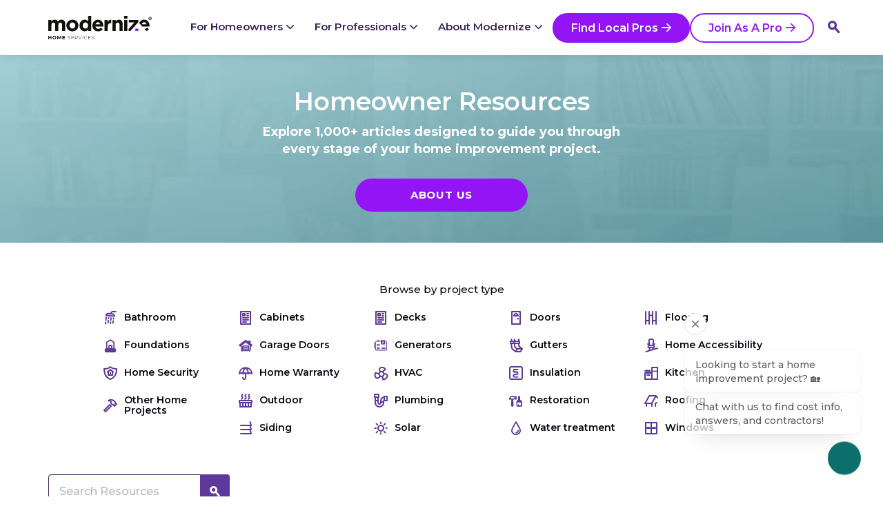

--- FILE ---
content_type: text/css
request_url: https://modernize.com/wp-content/themes/modernize/dist/styles/pages/shared-deferred/index.css?036e17c96b
body_size: 7815
content:
@keyframes spinnerAnim{0%{transform:rotate(0)}to{transform:rotate(360deg)}}@font-face{font-display:block;font-family:modicons-basic;font-style:normal;font-weight:400;src:url(../../../fonts/modstyle-icons/modicons-basic/fonts/modicons-basic.eot?qwk6pl#iefix) format("embedded-opentype"),url(../../../fonts/modstyle-icons/modicons-basic/fonts/modicons-basic.ttf?qwk6pl) format("truetype"),url(../../../fonts/modstyle-icons/modicons-basic/fonts/modicons-basic.woff?qwk6pl) format("woff"),url(../../../fonts/modstyle-icons/modicons-basic/fonts/modicons-basic.svg?qwk6pl#modicons-basic) format("svg")}@font-face{font-display:block;font-family:modicons-fill;font-style:normal;font-weight:400;src:url(../../../fonts/modstyle-icons/modicons-fill/fonts/modicons-fill.eot?w44a84#iefix) format("embedded-opentype"),url(../../../fonts/modstyle-icons/modicons-fill/fonts/modicons-fill.ttf?w44a84) format("truetype"),url(../../../fonts/modstyle-icons/modicons-fill/fonts/modicons-fill.woff?w44a84) format("woff"),url(../../../fonts/modstyle-icons/modicons-fill/fonts/modicons-fill.svg?w44a84#modicons-fill) format("svg")}@font-face{font-display:block;font-family:modicons-stroke;font-style:normal;font-weight:400;src:url(../../../fonts/modstyle-icons/modicons-stroke/fonts/modicons-stroke.ttf?wkzvee) format("truetype"),url(../../../fonts/modstyle-icons/modicons-stroke/fonts/modicons-stroke.woff?wkzvee) format("woff"),url(../../../fonts/modstyle-icons/modicons-stroke/fonts/modicons-stroke.svg?wkzvee#modicons-stroke) format("svg")}@font-face{font-display:block;font-family:modicons-stroke-md;font-style:normal;font-weight:400;src:url(../../../fonts/modstyle-icons/modicons-stroke-md/fonts/modicons-stroke-md.eot?lvxr3i#iefix) format("embedded-opentype"),url(../../../fonts/modstyle-icons/modicons-stroke-md/fonts/modicons-stroke-md.ttf?lvxr3i) format("truetype"),url(../../../fonts/modstyle-icons/modicons-stroke-md/fonts/modicons-stroke-md.woff?lvxr3i) format("woff"),url(../../../fonts/modstyle-icons/modicons-stroke-md/fonts/modicons-stroke-md.svg?lvxr3i#modicons-stroke-md) format("svg")}.modal-content{background-color:#fff;background-clip:padding-box;border:1px solid rgba(0,0,0,.2)}.modal-header .close{margin-top:-2px}.modal-footer .btn-group .btn+.btn{margin-left:-1px}@media (min-width:768px){.modal-dialog{width:600px;margin:30px auto}.modal-content{box-shadow:0 5px 15px rgba(0,0,0,.5)}.modal-sm{width:300px}}@media (min-width:992px){.modal-lg{width:900px}}.modal,.modal-open{overflow:hidden}.modal{position:fixed;top:0;right:0;bottom:0;left:0;z-index:100000;display:none;-webkit-overflow-scrolling:touch;outline:0;margin:0 auto}.fade{transition:opacity .3s ease-out}.modal.fade .modal-dialog{opacity:0;transition:transform .3s ease-out,opacity .3s ease-out;transform:translate(0,-25%)}.modal.in .modal-dialog{opacity:1;transform:translate(0,0)}.modal-open .modal{overflow-x:hidden;overflow-y:hidden}.modal-dialog{position:relative;margin:60px auto;width:600px}.modal-content{background:#fff;border:0;border-radius:30px;box-shadow:0 5px 15px 0 rgba(0,0,0,.1);outline:0;position:relative}.modal-backdrop{position:fixed;top:0;right:0;bottom:0;left:0;z-index:1040;background-color:#000}.modal-backdrop.fade{opacity:0}.modal-backdrop.in{opacity:.5}.modal-header{border-bottom:1px solid #e5e5e5;padding:15px 50px 15px 15px;position:relative}.modal-header .close{background:0 0;border:0;color:#939393;cursor:pointer;font-size:20px;line-height:1;padding:1em;position:absolute;right:0;top:0;transition:color .15s ease;z-index:1}.modal-header .close:focus,.modal-header .close:hover{color:#4a4a4a;opacity:1}.modal-title{margin:0;line-height:1.42857143}.modal-body{position:relative;padding:15px}.modal-footer{padding:15px;text-align:right;border-top:1px solid #e5e5e5}.modal-footer .btn{font-size:16px;line-height:24px;padding:5px 15px}.modal-footer .btn+.btn{margin-bottom:0;margin-left:5px}.modal-footer .btn-block+.btn-block{margin-left:0}.modal-scrollbar-measure{position:absolute;top:-9999px;width:50px;height:50px;overflow:scroll}.modal-footer:after,.modal-footer:before,.modal-header:after,.modal-header:before{display:table;content:" "}.modal-footer:after,.modal-header:after{clear:both}.pac-container{z-index:1100}.common-error-modal .modal-dialog{max-width:360px;width:auto}.common-error-modal .modal-content,.common-error-modal .modal-content h3{font-family:Montserrat,Helvetica,Arial,sans-serif;font-style:normal;font-weight:500}.common-error-modal .modal-content{border-radius:4px;text-align:center;font-size:18px;line-height:24px}.common-error-modal .modal-content h3{font-size:21px;line-height:33px;margin:0 0 10px;padding:0;text-transform:uppercase}.common-error-modal .modal-content p{font-size:18px;line-height:24px;margin:0 0 15px;padding:0}.common-error-modal .modal-icon{margin-bottom:20px}.common-error-modal .modal-header{border:0;overflow:visible;padding:0;z-index:2}.common-error-modal .modal-header .close{font-size:34px;margin-top:-6px}.common-error-modal .modal-body{padding-bottom:0}.common-error-modal .modal-footer{border:0;padding-bottom:30px;padding-top:0;text-align:center}.common-error-modal .modal-footer .btn{font-size:18px;line-height:24px;padding:12px 25px}.how-it-works-modal .modal-dialog{width:auto;max-width:800px}.how-it-works-modal .modal-header{border:0;padding:15px 0}.how-it-works-modal .modal-header .close{margin-top:0;right:20px;top:18px;font-size:12px}.how-it-works-modal .modal-title{text-align:center;margin:-15px 0 30px;font-size:20px}.how-it-works-modal .modal-body{padding:15px 20px}.how-it-works-modal .col-sm-3,.how-it-works-modal .col-sm-4{padding:0 7px}@media (max-width:1199px){.modal-lg{width:900px}}@media (max-width:767px){.modal{margin:0}.modal-open{-webkit-overflow-scrolling:none;position:fixed}.modal-dialog{width:auto;margin:15px auto}.modal-content{margin:0 15px}.modal-header .close{font-size:16px;margin-right:.5em}}.footer{background:#fff;border-top:1px solid #efecff;color:#0b0711;padding:2rem 0}.footer .container::after,.footer .container::before,.footer .row::after,.footer .row::before{content:none}.footer a[href^=mailto]{word-wrap:break-word}.footer__address{text-align:center}.footer__logo{align-items:center;display:flex;gap:12px;height:44px;margin:0 auto 1rem;width:265px}.footer__logo .logo--img{height:44px;width:195px}.footer__container,.footer__row{display:flex;flex-direction:column;gap:2rem}.footer__container--center,.footer__row--center{gap:1.5rem}.footer--border-top{background-color:#fff;border-top:1px solid #dfd7eb;margin-top:1.5rem;padding-bottom:2.5rem;padding-top:1rem}.footer__social{align-items:center;align-self:center;display:flex;font-size:24px;gap:1rem}.footer__social a{color:#5d399a}.footer__social a:focus,.footer__social a:hover{color:#9315f6}.footer__nav{display:flex;flex:1;flex-direction:row;flex-wrap:wrap;gap:2rem 1rem}.footer__nav-list{display:flex;flex-direction:column;font-size:14px;font-weight:600;gap:1.5rem;list-style:none;margin:0;padding:0;width:calc(50% - .5rem)}.footer__nav-list-item{color:#4a4a4a;font-size:12px;line-height:1.25}.footer__nav-list-header{color:#5d399a;line-height:1;text-transform:uppercase}.footer__nav-link{color:#4a4a4a;text-decoration:none;transition:none}.footer__nav-link span{display:block}.footer__nav-sub-menu{list-style:none;padding:0}.footer p{margin:0}.footer__copyright a{color:#0b0711;font-weight:400;text-decoration:none}.footer__copyright a:focus,.footer__copyright a:hover{text-decoration:underline}.footer .copyright-links__list{list-style:none;margin:0;padding:0}.footer .copyright-links__item{display:inline}.footer .copyright-links__item:not(:first-child)::before{content:"|";margin:0 .25rem}.footer__copyright,.footer__disclaimer{font-size:12px;font-weight:400}.footer__disclaimer p~p{margin-top:1.5rem}.footer__bbb{margin:auto}@media (min-width:768px){.footer--border-top{margin-top:3rem}.footer__social{align-self:auto}.footer__address{text-align:left}.footer__nav{display:grid;gap:2rem;grid-template-columns:repeat(2,1fr);margin:0;max-width:none}.footer__nav-list{width:100%}.footer__nav-list-header{margin-bottom:.5rem}.footer__nav-list-item{font-size:14px}.footer__container{gap:2.5rem}.footer__row{align-items:flex-start;flex-direction:row;justify-content:space-between}.footer__row--center{align-items:center;flex-direction:column}.footer__copyright,.footer__disclaimer{text-align:center}}@media (min-width:992px){.footer{padding:2.5rem 0 0}.footer__row--center{flex-direction:row;gap:2rem}.footer__nav{flex-direction:column;grid-template-columns:repeat(4,1fr)}.footer__bbb,.footer__social{margin-left:auto;margin-right:0}.footer__copyright,.footer__disclaimer{font-size:10px;text-align:left}.footer__copyright{min-width:fit-content}.footer__disclaimer{max-width:36%}.footer__disclaimer p~p{margin-top:18px}}@media (min-width:1200px){.footer{background:url(../../../images/new-brand/pattern/pattern-footer.svg) no-repeat,url(../../../images/new-brand/pattern/pattern-footer-right.svg) no-repeat;background-position:-350px,1360px;background-size:33%}.footer__disclaimer{max-width:42%}}.esavings-banner{font-family:Montserrat,Helvetica,Arial,sans-serif;font-style:normal;font-weight:700;border-bottom:10px solid #a0bc57;border-radius:6px;box-shadow:0 8px 16px rgba(0,0,0,.1);font-size:14px;margin:0 auto 20px;overflow:hidden;position:relative;text-align:left}.esavings-banner__link{display:block;min-height:475px;padding:30px}.esavings-banner__info{max-width:100%;position:relative;width:360px}.esavings-banner__title{color:#545253;font-size:29px;line-height:1.4;margin-bottom:15px}.esavings-banner__background{height:100%;object-fit:none;position:absolute;right:0;top:0}.esavings-banner__background--wave{object-position:bottom right}.esavings-banner__background--home{object-position:bottom}.esavings-banner__btn{color:#6eb7c2;margin-bottom:0;text-transform:uppercase}@media (min-width:768px){.esavings-banner__link{align-items:center;display:flex;min-height:250px;padding:70px 50px}.esavings-banner__background{max-width:80%}.esavings-banner__background--home{object-fit:contain}.esavings-banner__background--wave{object-fit:cover;object-position:top left;width:845px}}.content-banner{background:linear-gradient(180deg,#8bc5ce 9.51%,rgba(139,197,206,0) 345px),linear-gradient(161.77deg,#a8d3da 1.43%,#c5e2e6 70.74%);border-radius:6px;box-shadow:0 8px 16px rgba(0,0,0,.1);color:#fff;font-size:16px;line-height:1.3;margin:20px auto;overflow:hidden;padding:20px;position:relative;text-align:left}.content-banner__logo{margin:0 auto 30px}.content-banner__title{font-family:Montserrat,Helvetica,Arial,sans-serif;font-style:normal;font-weight:700;font-size:26px;margin-bottom:12px}.content-banner__btn,.content-banner__btn:active{box-shadow:0 0 0 2px #fff;margin:0;width:auto}.content-banner__image{border-radius:4px;object-fit:cover;width:100%}.content-banner__col--content{padding:0 0 30px}@media (min-width:768px){.content-banner{background:linear-gradient(90deg,#8bc5ce 9.51%,rgba(139,197,206,0) 580px),linear-gradient(71.77deg,#a8d3da 1.43%,#c5e2e6 70.74%);display:flex;text-align:center}.content-banner__title{font-size:29px}.content-banner__image{height:100%;object-position:left;position:absolute;right:0;top:0;width:100%}.blog-column--center .content-banner__image{object-position:25%}.content-banner__col{flex:0 0 50%;position:relative;width:50%}.content-banner__col--content{padding:15px 25px 20px 0}}.ds-banner{border-radius:6px;box-shadow:0 2px 8px rgba(0,0,0,.1);margin:20px 0;overflow:hidden;position:relative}.ds-banner__title{line-height:1.26;margin:0 0 5px}.ds-banner__bg{height:100%;left:0;object-fit:cover;position:absolute;top:0;width:100%}.ds-banner__content{background:linear-gradient(172.08deg,#fbfbf9 6.89%,rgba(251,251,249,0) 80.76%);color:#323131;font-size:27px;padding:30px 30px 185px;position:relative}.ds-banner__btn{margin:10px 0 0;width:auto}.ds-banner__btn,.ds-banner__btn:active,.ds-banner__btn:active:focus,.ds-banner__btn:active:hover,.ds-banner__btn:focus,.ds-banner__btn:hover{background:#fff}.ds-banner__image{margin:5px 0 0 -5px;max-width:305px}@media (min-width:768px){.ds-banner__content{background:linear-gradient(97.33deg,#fbfbf9 -3.27%,rgba(251,251,249,0) 58.13%);font-size:32px;padding:52px 40px}.ds-banner__image{margin:5px 0 0 -5px;max-height:128px;max-width:initial}.ds-banner__btn{margin:20px 0 0}}.tip-content-block{border:3px solid #5d399a;color:#0b0711;margin:30px 0;padding:125px 45px 60px;position:relative}.tip-content-block::before{background:url(../../../images/tip-block-icon-yellow.svg) center center no-repeat;background-size:78px 87px;content:"";display:block;height:87px;left:50%;position:absolute;top:24px;transform:translateX(-50%);width:78px}.tip-content-block--dark{background:#352157;color:#fbfaff}.tip-content-block--dark a{color:#fff}.tip-content-block--dark a:active,.tip-content-block--dark a:focus,.tip-content-block--dark a:hover{color:#fff!important}.tip-content-block--dark::before{background-image:url(../../../images/tip-block-icon-blue.svg)}@media (min-width:992px){.tip-content-block{padding:45px 60px 40px 135px}.tip-content-block::before{left:20px;top:50%;transform:translateY(-50%)}}.expand-block{margin:0 0 15px;padding:0}.expand-block--opened .expand-block__title::after{transform:rotate(-180deg)}.expand-block--opened .expand-block__title--faq{color:#434142}.expand-block--opened .expand-block__title--faq::after{color:#6eb7c2}.expand-block--opened .expand-block__text{max-height:3000px;opacity:1;padding:20px 15px}.expand-block--opened .expand-block__text--faq{padding:0 0 20px}.expand-block--opened .expand-block__text--faq br{display:none}.expand-block--none .expand-block__title{padding-left:16px}.expand-block+.expand-block{margin-top:0}.expand-block__title{font-family:Montserrat,Helvetica,Arial,sans-serif;font-style:normal;font-weight:500;border:1px solid #dcdcdc;border-radius:2px;color:#545253;cursor:pointer;font-size:18px;letter-spacing:0;line-height:24px;padding:16px 59px;position:relative}.expand-block--empty .expand-block__title{cursor:default}.expand-block__title::after,.expand-block__title::before{-moz-osx-font-smoothing:grayscale;-webkit-font-smoothing:antialiased;font:14px/1 modicons-basic;text-rendering:auto;position:absolute}.expand-block__title::before{font-size:1em;left:17px;color:#ed8d79;content:"\e909";top:18px}.expand-block--pro .expand-block__title::before,.expand-block--question .expand-block__title::before{-moz-osx-font-smoothing:grayscale;-webkit-font-smoothing:antialiased;font:14px/1 modicons-fill;text-rendering:auto;color:#a0bc57;content:"\e920";font-size:1.3em;top:15px}.expand-block--question .expand-block__title::before{font:14px/1 modicons-stroke;color:#6eb7c2;content:"\e905"}.expand-block--solar .expand-block__title::before{background:url(../../../images/sun-icon.svg) center no-repeat;background-size:contain;content:"";display:block;left:10px;padding:1em;top:10px}.expand-block--empty .expand-block__title::after,.expand-block--none .expand-block__title::before{display:none}.expand-block__title::after{color:#dcdcdc;content:"\e905";height:18px;line-height:20px;margin-top:-9px;right:15px;top:50%;text-align:center;transition:transform .15s ease;width:18px}.expand-block__title--faq{border-width:0;color:#767475;font-size:1em;font-weight:700;padding-left:0}.expand-block__title--faq::before{content:none}.expand-block__title--faq:active,.expand-block__title--faq:focus,.expand-block__title--faq:hover{color:#545253}.expand-block__text{max-height:0;opacity:0;overflow:hidden;padding:0 15px;transition:opacity .3s ease}.expand-block__text--faq{padding:0}.expand-block--faq{border-bottom:1px solid #dcdcdc;margin-bottom:0}.expand-block--faq:last-child{border-bottom:0}.new-brand .expand-block{color:#4a4a4a}.new-brand .expand-block__title--faq{color:#0b0711;font-size:1em;font-weight:600;transition:color .15s ease}.new-brand .expand-block__title--faq:focus,.new-brand .expand-block__title--faq:hover{color:#9315f6}.new-brand .expand-block__title--faq::after{color:#5d399a}.new-brand .expand-block--opened .expand-block__title--faq::after{color:#9315f6}.new-brand.faq__list--boxed{border:1px solid #948eb9;border-radius:12px}.new-brand.faq__list--boxed .expand-block--faq{border-color:#948eb9}.new-brand.faq__list--boxed .expand-block--faq:first-of-type .expand-block__title{border-radius:12px 12px 0 0}.new-brand.faq__list--boxed .expand-block--faq:last-of-type .expand-block__title{border-radius:0 0 12px 12px}.new-brand.faq__list--boxed .expand-block--opened .expand-block__text--faq{padding:20px 20px 0}.new-brand.faq__list--boxed .expand-block__title--faq{background-color:#fbfaff;padding:15px 35px 15px 20px}@media (max-width:767px){.guide-post-content .expand-block{margin:0 -35px 15px -20px}.page-guide__post-content .expand-block{margin:0 -15px 15px}.expand-block+.expand-block{border-top:0;margin-top:-10px}.expand-block+.expand-block--faq{margin-top:0}.expand-block--opened{border-bottom:1px solid #dcdcdc}.expand-block--opened .expand-block__text{padding-bottom:20px;padding-top:20px}.expand-block--opened .expand-block__text--faq{padding:0 0 20px}.expand-block__title{border-radius:0;border-width:0 0 1px;font-size:16px;line-height:1.3;padding-bottom:14px;padding-top:14px}.expand-block__title--faq{border-width:0}.expand-block__title::before{top:12px}.expand-block--solar .expand-block__title::before{top:7px}.expand-block__text{background-color:#f9f9f6;padding-left:15px;padding-right:15px;position:relative}.expand-block__text--faq{background:0 0;padding:0}.new-brand .expand-block__title--faq{font-size:1em}}@font-face{font-family:swiper-icons;src:url("data:application/font-woff;charset=utf-8;base64, [base64]//wADZ2x5ZgAAAywAAADMAAAD2MHtryVoZWFkAAABbAAAADAAAAA2E2+eoWhoZWEAAAGcAAAAHwAAACQC9gDzaG10eAAAAigAAAAZAAAArgJkABFsb2NhAAAC0AAAAFoAAABaFQAUGG1heHAAAAG8AAAAHwAAACAAcABAbmFtZQAAA/gAAAE5AAACXvFdBwlwb3N0AAAFNAAAAGIAAACE5s74hXjaY2BkYGAAYpf5Hu/j+W2+MnAzMYDAzaX6QjD6/4//Bxj5GA8AuRwMYGkAPywL13jaY2BkYGA88P8Agx4j+/8fQDYfA1AEBWgDAIB2BOoAeNpjYGRgYNBh4GdgYgABEMnIABJzYNADCQAACWgAsQB42mNgYfzCOIGBlYGB0YcxjYGBwR1Kf2WQZGhhYGBiYGVmgAFGBiQQkOaawtDAoMBQxXjg/wEGPcYDDA4wNUA2CCgwsAAAO4EL6gAAeNpj2M0gyAACqxgGNWBkZ2D4/wMA+xkDdgAAAHjaY2BgYGaAYBkGRgYQiAHyGMF8FgYHIM3DwMHABGQrMOgyWDLEM1T9/w8UBfEMgLzE////P/5//f/V/xv+r4eaAAeMbAxwIUYmIMHEgKYAYjUcsDAwsLKxc3BycfPw8jEQA/[base64]/uznmfPFBNODM2K7MTQ45YEAZqGP81AmGGcF3iPqOop0r1SPTaTbVkfUe4HXj97wYE+yNwWYxwWu4v1ugWHgo3S1XdZEVqWM7ET0cfnLGxWfkgR42o2PvWrDMBSFj/IHLaF0zKjRgdiVMwScNRAoWUoH78Y2icB/yIY09An6AH2Bdu/UB+yxopYshQiEvnvu0dURgDt8QeC8PDw7Fpji3fEA4z/PEJ6YOB5hKh4dj3EvXhxPqH/SKUY3rJ7srZ4FZnh1PMAtPhwP6fl2PMJMPDgeQ4rY8YT6Gzao0eAEA409DuggmTnFnOcSCiEiLMgxCiTI6Cq5DZUd3Qmp10vO0LaLTd2cjN4fOumlc7lUYbSQcZFkutRG7g6JKZKy0RmdLY680CDnEJ+UMkpFFe1RN7nxdVpXrC4aTtnaurOnYercZg2YVmLN/d/gczfEimrE/fs/bOuq29Zmn8tloORaXgZgGa78yO9/cnXm2BpaGvq25Dv9S4E9+5SIc9PqupJKhYFSSl47+Qcr1mYNAAAAeNptw0cKwkAAAMDZJA8Q7OUJvkLsPfZ6zFVERPy8qHh2YER+3i/BP83vIBLLySsoKimrqKqpa2hp6+jq6RsYGhmbmJqZSy0sraxtbO3sHRydnEMU4uR6yx7JJXveP7WrDycAAAAAAAH//wACeNpjYGRgYOABYhkgZgJCZgZNBkYGLQZtIJsFLMYAAAw3ALgAeNolizEKgDAQBCchRbC2sFER0YD6qVQiBCv/H9ezGI6Z5XBAw8CBK/m5iQQVauVbXLnOrMZv2oLdKFa8Pjuru2hJzGabmOSLzNMzvutpB3N42mNgZGBg4GKQYzBhYMxJLMlj4GBgAYow/P/PAJJhLM6sSoWKfWCAAwDAjgbRAAB42mNgYGBkAIIbCZo5IPrmUn0hGA0AO8EFTQAA") format("woff");font-weight:400;font-style:normal}:root{--swiper-theme-color:#007aff}.swiper,.swiper-wrapper{position:relative;z-index:1}.swiper{margin-left:auto;margin-right:auto;overflow:hidden;list-style:none;padding:0}.swiper-vertical>.swiper-wrapper{flex-direction:column}.swiper-wrapper{width:100%;height:100%;display:flex;transition-property:transform;box-sizing:content-box}.swiper-android .swiper-slide,.swiper-wrapper{transform:translate3d(0,0,0)}.swiper-pointer-events{touch-action:pan-y}.swiper-pointer-events.swiper-vertical{touch-action:pan-x}.swiper-slide{flex-shrink:0;width:100%;height:100%;position:relative;transition-property:transform}.swiper-slide-invisible-blank{visibility:hidden}.swiper-autoheight,.swiper-autoheight .swiper-slide{height:auto}.swiper-autoheight .swiper-wrapper{align-items:flex-start;transition-property:transform,height}.swiper-backface-hidden .swiper-slide{transform:translateZ(0);backface-visibility:hidden}.swiper-3d,.swiper-3d.swiper-css-mode .swiper-wrapper{perspective:1200px}.swiper-3d .swiper-cube-shadow,.swiper-3d .swiper-slide,.swiper-3d .swiper-slide-shadow,.swiper-3d .swiper-slide-shadow-bottom,.swiper-3d .swiper-slide-shadow-left,.swiper-3d .swiper-slide-shadow-right,.swiper-3d .swiper-slide-shadow-top,.swiper-3d .swiper-wrapper{transform-style:preserve-3d}.swiper-3d .swiper-slide-shadow,.swiper-3d .swiper-slide-shadow-bottom,.swiper-3d .swiper-slide-shadow-left,.swiper-3d .swiper-slide-shadow-right,.swiper-3d .swiper-slide-shadow-top{position:absolute;left:0;top:0;width:100%;height:100%;pointer-events:none;z-index:10}.swiper-3d .swiper-slide-shadow{background:rgba(0,0,0,.15)}.swiper-3d .swiper-slide-shadow-left{background-image:linear-gradient(to left,rgba(0,0,0,.5),transparent)}.swiper-3d .swiper-slide-shadow-right{background-image:linear-gradient(to right,rgba(0,0,0,.5),transparent)}.swiper-3d .swiper-slide-shadow-top{background-image:linear-gradient(to top,rgba(0,0,0,.5),transparent)}.swiper-3d .swiper-slide-shadow-bottom{background-image:linear-gradient(to bottom,rgba(0,0,0,.5),transparent)}.swiper-css-mode>.swiper-wrapper{overflow:auto;scrollbar-width:none;-ms-overflow-style:none}.swiper-css-mode>.swiper-wrapper::-webkit-scrollbar{display:none}.swiper-css-mode>.swiper-wrapper>.swiper-slide{scroll-snap-align:start start}.swiper-horizontal.swiper-css-mode>.swiper-wrapper{scroll-snap-type:x mandatory}.swiper-vertical.swiper-css-mode>.swiper-wrapper{scroll-snap-type:y mandatory}.swiper-centered>.swiper-wrapper::before{content:"";flex-shrink:0;order:9999}.swiper-centered.swiper-horizontal>.swiper-wrapper>.swiper-slide:first-child{margin-inline-start:var(--swiper-centered-offset-before)}.swiper-centered.swiper-horizontal>.swiper-wrapper::before{height:100%;width:var(--swiper-centered-offset-after)}.swiper-centered.swiper-vertical>.swiper-wrapper>.swiper-slide:first-child{margin-block-start:var(--swiper-centered-offset-before)}.swiper-centered.swiper-vertical>.swiper-wrapper::before{width:100%;height:var(--swiper-centered-offset-after)}.swiper-centered>.swiper-wrapper>.swiper-slide{scroll-snap-align:center center;scroll-snap-stop:always}:root{--swiper-navigation-size:44px}.swiper-button-next,.swiper-button-prev{position:absolute;top:50%;width:calc(var(--swiper-navigation-size)/44*27);height:var(--swiper-navigation-size);margin-top:calc(0px - var(--swiper-navigation-size)/2);z-index:10;cursor:pointer;display:flex;align-items:center;justify-content:center;color:var(--swiper-navigation-color,var(--swiper-theme-color))}.swiper-button-next.swiper-button-disabled,.swiper-button-prev.swiper-button-disabled{opacity:.35;cursor:auto;pointer-events:none}.swiper-button-next.swiper-button-hidden,.swiper-button-prev.swiper-button-hidden{opacity:0;cursor:auto;pointer-events:none}.swiper-navigation-disabled .swiper-button-next,.swiper-navigation-disabled .swiper-button-prev{display:none!important}.swiper-button-next:after,.swiper-button-prev:after{font-family:swiper-icons;font-size:var(--swiper-navigation-size);text-transform:none!important;letter-spacing:0;font-variant:initial;line-height:1}.swiper-button-prev,.swiper-rtl .swiper-button-next{left:10px;right:auto}.swiper-button-prev:after,.swiper-rtl .swiper-button-next:after{content:"prev"}.swiper-button-next,.swiper-rtl .swiper-button-prev{right:10px;left:auto}.swiper-button-next:after,.swiper-rtl .swiper-button-prev:after{content:"next"}.swiper-button-lock{display:none}.swiper-pagination{position:absolute;text-align:center;transition:.3s opacity;transform:translate3d(0,0,0);z-index:10}.swiper-pagination.swiper-pagination-hidden{opacity:0}.swiper-pagination-disabled>.swiper-pagination,.swiper-pagination.swiper-pagination-disabled{display:none!important}.swiper-horizontal>.swiper-pagination-bullets{bottom:10px;left:0;width:100%}.swiper-pagination-bullets.swiper-pagination-horizontal{bottom:10px;left:0}.swiper-pagination-custom,.swiper-pagination-fraction{bottom:10px;left:0;width:100%}.swiper-pagination-bullets-dynamic{overflow:hidden;font-size:0}.swiper-pagination-bullets-dynamic .swiper-pagination-bullet{transform:scale(.33);position:relative}.swiper-pagination-bullets-dynamic .swiper-pagination-bullet-active,.swiper-pagination-bullets-dynamic .swiper-pagination-bullet-active-main{transform:scale(1)}.swiper-pagination-bullets-dynamic .swiper-pagination-bullet-active-prev{transform:scale(.66)}.swiper-pagination-bullets-dynamic .swiper-pagination-bullet-active-prev-prev{transform:scale(.33)}.swiper-pagination-bullets-dynamic .swiper-pagination-bullet-active-next{transform:scale(.66)}.swiper-pagination-bullets-dynamic .swiper-pagination-bullet-active-next-next{transform:scale(.33)}.swiper-pagination-bullet{width:var(--swiper-pagination-bullet-width,var(--swiper-pagination-bullet-size,8px));height:var(--swiper-pagination-bullet-height,var(--swiper-pagination-bullet-size,8px));display:inline-block;border-radius:50%;background:var(--swiper-pagination-bullet-inactive-color,#000);opacity:var(--swiper-pagination-bullet-inactive-opacity,.2)}button.swiper-pagination-bullet{border:0;margin:0;padding:0;box-shadow:none;appearance:none}.swiper-pagination-clickable .swiper-pagination-bullet{cursor:pointer}.swiper-pagination-bullet:only-child{display:none!important}.swiper-pagination-bullet-active{opacity:var(--swiper-pagination-bullet-opacity,1);background:var(--swiper-pagination-color,var(--swiper-theme-color))}.swiper-pagination-vertical.swiper-pagination-bullets,.swiper-vertical>.swiper-pagination-bullets{right:10px;top:50%;transform:translate3d(0,-50%,0)}.swiper-pagination-vertical.swiper-pagination-bullets .swiper-pagination-bullet,.swiper-vertical>.swiper-pagination-bullets .swiper-pagination-bullet{margin:var(--swiper-pagination-bullet-vertical-gap,6px) 0;display:block}.swiper-pagination-vertical.swiper-pagination-bullets.swiper-pagination-bullets-dynamic,.swiper-vertical>.swiper-pagination-bullets.swiper-pagination-bullets-dynamic{top:50%;transform:translateY(-50%);width:8px}.swiper-pagination-vertical.swiper-pagination-bullets.swiper-pagination-bullets-dynamic .swiper-pagination-bullet,.swiper-vertical>.swiper-pagination-bullets.swiper-pagination-bullets-dynamic .swiper-pagination-bullet{display:inline-block;transition:.2s transform,.2s top}.swiper-horizontal>.swiper-pagination-bullets .swiper-pagination-bullet,.swiper-pagination-horizontal.swiper-pagination-bullets .swiper-pagination-bullet{margin:0 var(--swiper-pagination-bullet-horizontal-gap,4px)}.swiper-horizontal>.swiper-pagination-bullets.swiper-pagination-bullets-dynamic,.swiper-pagination-horizontal.swiper-pagination-bullets.swiper-pagination-bullets-dynamic{left:50%;transform:translateX(-50%);white-space:nowrap}.swiper-horizontal>.swiper-pagination-bullets.swiper-pagination-bullets-dynamic .swiper-pagination-bullet,.swiper-pagination-horizontal.swiper-pagination-bullets.swiper-pagination-bullets-dynamic .swiper-pagination-bullet{transition:.2s transform,.2s left}.swiper-horizontal.swiper-rtl>.swiper-pagination-bullets-dynamic .swiper-pagination-bullet{transition:.2s transform,.2s right}.swiper-pagination-progressbar{background:rgba(0,0,0,.25)}.swiper-pagination-progressbar .swiper-pagination-progressbar-fill{background:var(--swiper-pagination-color,var(--swiper-theme-color));position:absolute;left:0;top:0;width:100%;height:100%;transform:scale(0);transform-origin:left top}.swiper-rtl .swiper-pagination-progressbar .swiper-pagination-progressbar-fill{transform-origin:right top}.swiper-horizontal>.swiper-pagination-progressbar,.swiper-pagination-progressbar.swiper-pagination-horizontal,.swiper-pagination-progressbar.swiper-pagination-vertical.swiper-pagination-progressbar-opposite,.swiper-vertical>.swiper-pagination-progressbar.swiper-pagination-progressbar-opposite{width:100%;height:4px;left:0;top:0}.swiper-horizontal>.swiper-pagination-progressbar.swiper-pagination-progressbar-opposite,.swiper-pagination-progressbar.swiper-pagination-horizontal.swiper-pagination-progressbar-opposite,.swiper-pagination-progressbar.swiper-pagination-vertical,.swiper-vertical>.swiper-pagination-progressbar{width:4px;height:100%;left:0;top:0}.swiper-pagination-lock{display:none}.swiper-scrollbar{border-radius:10px;position:relative;-ms-touch-action:none;background:rgba(0,0,0,.1)}.swiper-scrollbar-disabled>.swiper-scrollbar,.swiper-scrollbar.swiper-scrollbar-disabled{display:none!important}.swiper-horizontal>.swiper-scrollbar,.swiper-scrollbar.swiper-scrollbar-horizontal{position:absolute;left:1%;bottom:3px;z-index:50;height:5px;width:98%}.swiper-scrollbar.swiper-scrollbar-vertical,.swiper-vertical>.swiper-scrollbar{position:absolute;right:3px;top:1%;z-index:50;width:5px;height:98%}.swiper-scrollbar-drag{height:100%;width:100%;position:relative;background:rgba(0,0,0,.5);border-radius:10px;left:0;top:0}.swiper-scrollbar-cursor-drag{cursor:move}.carousel__nav::after,.swiper-scrollbar-lock{display:none}.swiper-pagination-bullets.swiper-pagination-horizontal{width:auto}.swiper-pagination-progressbar{background-color:#dfd7eb;border-radius:6px;height:5px;margin:35px auto 0;max-width:90%;overflow:hidden;position:relative}.swiper-pagination-progressbar .swiper-pagination-progressbar-fill{background:#5d399a;border-radius:6px}.carousel__item{height:auto}.carousel__wrapper{height:auto;list-style:none;margin:0;padding:0}.carousel__controls{align-items:center;display:flex;justify-content:center;line-height:1;padding:15px 0;position:relative;z-index:1}.carousel__controls .swiper-pagination-bullet{background-color:#c6c6c6;margin:0 5px}.carousel__controls .swiper-pagination-bullet-active,.carousel__controls .swiper-pagination-bullet:hover{background-color:#9315f6}.carousel__nav,.carousel__pagination{position:static;width:auto}.carousel__nav{background:0 0;border:1px solid #5d399a;border-radius:50%;color:#5d399a;height:35px;margin:0 20px;width:35px}.carousel__nav.swiper-button-disabled{color:#867a9a}.carousel__nav:hover{color:#9315f6}.carousel__nav--white{border-color:inherit;color:#fff}.carousel__nav--white.swiper-button-disabled{color:#eee}.carousel__nav--white:hover{color:#c9fcb5}.carousel__container.swiper-grid .carousel__wrapper{flex-wrap:wrap}.deferred{visibility:visible}

--- FILE ---
content_type: image/svg+xml
request_url: https://modernize.com/quote/resources/assets/images/logos/misc/bbb-dark.svg
body_size: 5205
content:
<svg viewBox="0 0 205.84 74.42" xmlns="http://www.w3.org/2000/svg"><g fill="#fff"><path d="m81.59 24.42-5.28 13.08h3l1.08-2.92h5l1.08 2.92h3l-5.2-13.08zm-.3 7.68.89-2.37c.14-.39.28-.76.4-1.12s.22-.67.29-.92c.06.25.16.55.28.92s.26.73.41 1.12l.88 2.37z"/><path d="m1.51 10.06v54.3a8.55 8.55 0 0 0 8.55 8.55h57.94v-71.4h-57.94a8.55 8.55 0 0 0 -8.55 8.55zm33.12 57.19h-6.63v-14.25h6.72c2.41 0 4.62 1.1 4.62 3.79a3.35 3.35 0 0 1 -1.85 3c1.51.67 2.27 1.12 2.55 3 .45 3.21-2.56 4.46-5.41 4.46zm20.31-1.65h.21l.39 1v.08.09.08s0 0 0 .06a.39.39 0 0 1 0-.06v-.08a.36.36 0 0 1 0-.09v-.08l.39-1h.21v1.61h.06v-1.27.06a.14.14 0 0 0 0 .07v.07.07l-.45 1-.43-1v-.07-.07a.64.64 0 0 0 0-.07v-.06 1.27h-.18zm-.49 1.09a.16.16 0 0 0 -.06-.08l-.13-.08-.19-.08-.22-.09a1 1 0 0 1 -.15-.1.33.33 0 0 1 -.1-.28.47.47 0 0 1 0-.17.45.45 0 0 1 .11-.13.4.4 0 0 1 .16-.08.76.76 0 0 1 .21 0 .84.84 0 0 1 .29.05.94.94 0 0 1 .22.12l-.12.14a.87.87 0 0 0 -.18-.11.67.67 0 0 0 -.22 0h-.15-.1a.35.35 0 0 0 -.05.08.29.29 0 0 0 0 .09.25.25 0 0 0 0 .09.16.16 0 0 0 .06.08.62.62 0 0 0 .12.08l.2.08.23.09a.45.45 0 0 1 .15.11.35.35 0 0 1 .08.13.34.34 0 0 1 0 .15.48.48 0 0 1 0 .18.42.42 0 0 1 -.11.15.56.56 0 0 1 -.17.09.88.88 0 0 1 -.24 0 .81.81 0 0 1 -.31-.06.6.6 0 0 1 -.24-.16l.12-.13a.9.9 0 0 0 .2.14.69.69 0 0 0 .24 0 .4.4 0 0 0 .26-.07.24.24 0 0 0 .1-.21.36.36 0 0 0 -.01-.02zm-1.79-9.95a3.36 3.36 0 0 1 -1.84 3c1.51.67 2.27 1.12 2.54 3 .49 3.28-2.53 4.52-5.37 4.52h-6.67v-14.26h6.73c2.41 0 4.61 1.05 4.61 3.74zm-23.57-46 4.91-6.74.74.53a2.63 2.63 0 0 0 .8 3.79l8.64 6.27a8.24 8.24 0 0 1 1.57 11.56l-5.57 7.85-.68-.51c1.19-1.57 1-4.62-.66-5.82l-8.07-5.93c-3.15-2.36-3.98-7.74-1.68-10.98zm-3.31 16.77 3.16-4.34.85.61a1.47 1.47 0 0 0 .38 2l5.9 4.3a5.54 5.54 0 0 1 1 8l-3 4.1-.85-.63c.48-.76.4-1.48-.6-2.2l-5.85-4.22c-2.08-1.58-2.57-5.44-.99-7.62zm-3.87 16.14h24.26l.85 2.9h-6.51l-1.15 3.94h-10.64l-1.16-3.94h-6.5zm-7.3 9.35h6.73c2.41 0 4.61 1.1 4.61 3.79a3.36 3.36 0 0 1 -1.84 3c1.51.67 2.26 1.12 2.54 3 .49 3.28-2.53 4.52-5.38 4.52h-6.66z"/><path d="m96 37.7c1.66 0 4.55-.91 5.38-2.54l-2-1.73a4.84 4.84 0 0 1 -3.35 1.68 2.91 2.91 0 0 1 -1.37-.32 3.14 3.14 0 0 1 -1-.88 4.06 4.06 0 0 1 -.66-1.32 6.06 6.06 0 0 1 -.2-1.59 6.21 6.21 0 0 1 .2-1.71 4.2 4.2 0 0 1 .64-1.29 3 3 0 0 1 1-.86 3 3 0 0 1 1.36-.33 4.58 4.58 0 0 1 3.19 1.59l1.91-1.84a7.29 7.29 0 0 0 -3.3-2.13 6.85 6.85 0 0 0 -1.76-.21 6.1 6.1 0 0 0 -2.48.49 5.65 5.65 0 0 0 -1.92 1.38 6.36 6.36 0 0 0 -1.26 2.13 7.76 7.76 0 0 0 -.38 2.78 8.42 8.42 0 0 0 .44 2.79 5.78 5.78 0 0 0 1.23 2.12 5.39 5.39 0 0 0 1.9 1.36 6.24 6.24 0 0 0 2.43.43z"/><path d="m154.74 24.42h2.76v13.07h-2.76z"/><path d="m21.55 61.29h-3.9v3.26h3.9c2.69 0 2.87-3.26 0-3.26z"/><path d="m112.58 48.64a3.83 3.83 0 0 1 -.74 2.49 2.47 2.47 0 0 1 -2 .89 2.44 2.44 0 0 1 -2-.91 4 4 0 0 1 -.73-2.5v-7.31h-2.68v7.34a7.57 7.57 0 0 0 .39 2.54 5.19 5.19 0 0 0 1.1 1.86 4.61 4.61 0 0 0 1.72 1.15 6.07 6.07 0 0 0 2.21.39 5.18 5.18 0 0 0 4-1.56 6.26 6.26 0 0 0 1.44-4.41v-7.31h-2.68z"/><path d="m108.71 37.7c1.67 0 4.56-.91 5.38-2.54l-2-1.73a4.84 4.84 0 0 1 -3.34 1.68 2.92 2.92 0 0 1 -2.41-1.2 3.69 3.69 0 0 1 -.64-1.32 5.68 5.68 0 0 1 -.22-1.63 5.82 5.82 0 0 1 .22-1.67 3.8 3.8 0 0 1 .63-1.31 2.83 2.83 0 0 1 1-.86 3.11 3.11 0 0 1 1.38-.31 4.58 4.58 0 0 1 3.29 1.59l1.91-1.84a7.19 7.19 0 0 0 -3.3-2.13 6.83 6.83 0 0 0 -1.75-.21 6.07 6.07 0 0 0 -2.48.49 5.69 5.69 0 0 0 -1.93 1.38 6.36 6.36 0 0 0 -1.26 2.13 8 8 0 0 0 -.45 2.74 8.42 8.42 0 0 0 .43 2.79 6.07 6.07 0 0 0 1.23 2.12 5.39 5.39 0 0 0 1.9 1.36 6.24 6.24 0 0 0 2.41.47z"/><path d="m100.72 47.3a2.83 2.83 0 0 0 1-1 2.92 2.92 0 0 0 .38-1.49 3 3 0 0 0 -1.1-2.62 4.94 4.94 0 0 0 -3.1-.89h-6.18v13.08h6.1a6.68 6.68 0 0 0 2-.27 4.09 4.09 0 0 0 1.5-.81 3.49 3.49 0 0 0 1-1.32 4.54 4.54 0 0 0 .35-1.82 2.9 2.9 0 0 0 -.54-1.8 3.46 3.46 0 0 0 -1.41-1.06zm-6.37-3.59h3.41a2 2 0 0 1 1.24.29 1.15 1.15 0 0 1 .38.93 1.22 1.22 0 0 1 -.33.89 1.63 1.63 0 0 1 -1.18.35h-3.52zm5 7.73a2 2 0 0 1 -1.44.45h-3.56v-3.38h3.57c1.27 0 1.91.56 1.91 1.68a1.64 1.64 0 0 1 -.47 1.25z"/><path d="m21.15 55.69h-3.5v3.05h3.64a1.53 1.53 0 1 0 -.14-3.05z"/><path d="m34.5 55.69h-3.5v3.05h3.63a1.53 1.53 0 1 0 -.13-3.05z"/><path d="m118.78 32.79 2.45.11 2.88 4.6h3.17l-3.06-5a5.25 5.25 0 0 0 2.3-1.54 4.72 4.72 0 0 0 .29-4.24 3.65 3.65 0 0 0 -1-1.3 4.25 4.25 0 0 0 -1.51-.78 6.85 6.85 0 0 0 -1.83-.25h-6.47v13.11h2.76zm0-5.83h3.6a2.38 2.38 0 0 1 1.45.39 1.49 1.49 0 0 1 .52 1.27c0 1.14-.66 1.7-2 1.7h-3.6z"/><path d="m34.91 61.29h-3.91v3.26h3.9c2.7 0 2.87-3.26.01-3.26z"/><path d="m48.26 61.29h-3.9v3.26h3.9c2.74 0 2.87-3.26 0-3.26z"/><path d="m47.86 55.69h-3.5v3.05h3.64a1.53 1.53 0 1 0 -.14-3.05z"/><path d="m193.24 25.9a5.45 5.45 0 0 0 -2.16-1.13 10.3 10.3 0 0 0 -2.73-.35h-4.35v13.08h4.11a9.07 9.07 0 0 0 2.59-.38 6.78 6.78 0 0 0 2.3-1.12 5.8 5.8 0 0 0 1.59-2 6.77 6.77 0 0 0 .6-3 7.82 7.82 0 0 0 -.52-3 5.38 5.38 0 0 0 -1.43-2.1zm-1.13 6.69a3.22 3.22 0 0 1 -.77 1.26 3.53 3.53 0 0 1 -1.31.82 5.54 5.54 0 0 1 -1.88.29h-1.36v-7.96h1.46a4.25 4.25 0 0 1 3.15 1 4.19 4.19 0 0 1 1 3 4.93 4.93 0 0 1 -.29 1.59z"/><path d="m159.67 27h3.96v10.5h2.76v-10.5h3.95v-2.58h-10.67z"/><path d="m151.81 48.66h5.72v-2.54h-5.72v-2.26h6.81v-2.56h-9.56v13.08h9.86v-2.56h-7.11z"/><path d="m143.48 46.83v.69.84s0 .54 0 .78 0 .43 0 .55a7.15 7.15 0 0 0 -.41-.68l-.53-.8-4.75-6.91h-2.57v13.08h2.65v-5.75c0-.19 0-.42 0-.7s0-.54 0-.82 0-.55 0-.79 0-.43 0-.55a7.15 7.15 0 0 0 .41.68c.18.28.36.54.53.79l4.93 7.14h2.39v-13.08h-2.64z"/><path d="m151.48 33.92a6.77 6.77 0 0 0 .6-3 8 8 0 0 0 -.52-3 5.38 5.38 0 0 0 -1.44-2 5.45 5.45 0 0 0 -2.12-1.15 10.3 10.3 0 0 0 -2.73-.35h-4.31v13.08h4.04a9.12 9.12 0 0 0 2.59-.38 6.64 6.64 0 0 0 2.29-1.12 5.71 5.71 0 0 0 1.6-2.08zm-2.48-1.33a3.22 3.22 0 0 1 -.77 1.26 3.53 3.53 0 0 1 -1.31.82 5.58 5.58 0 0 1 -1.92.33h-1.36v-8h1.46a4.25 4.25 0 0 1 3.15 1 4.19 4.19 0 0 1 1 3 4.94 4.94 0 0 1 -.25 1.59z"/><path d="m168.43 47.52a5.35 5.35 0 0 0 -1.44-.7c-.53-.17-1.06-.31-1.6-.44s-1-.23-1.32-.33a4.38 4.38 0 0 1 -.83-.32 1.16 1.16 0 0 1 -.43-.38 1.09 1.09 0 0 1 -.12-.53 1 1 0 0 1 .09-.43 1.07 1.07 0 0 1 .33-.38 1.86 1.86 0 0 1 .6-.27 3.29 3.29 0 0 1 .9-.1 3.91 3.91 0 0 1 1.66.34 5.13 5.13 0 0 1 1.39 1l1.93-1.83a7.31 7.31 0 0 0 -2.14-1.51 6.52 6.52 0 0 0 -2.75-.54 6.65 6.65 0 0 0 -1.87.26 4.62 4.62 0 0 0 -1.52.76 3.59 3.59 0 0 0 -1 1.2 3.38 3.38 0 0 0 -.37 1.61 3.72 3.72 0 0 0 .31 1.62 2.88 2.88 0 0 0 .86 1.09 5.07 5.07 0 0 0 1.33.71 15.83 15.83 0 0 0 1.7.48c.62.14 1.14.27 1.53.39a3.8 3.8 0 0 1 .91.4 1.1 1.1 0 0 1 .43.43 1.2 1.2 0 0 1 .12.55 1.18 1.18 0 0 1 -.57 1.09 3.6 3.6 0 0 1 -1.77.33 5 5 0 0 1 -1.85-.34 4.09 4.09 0 0 1 -1.58-1.15l-1.94 1.68a5.12 5.12 0 0 0 2.12 1.79 7.3 7.3 0 0 0 3.07.63 8.11 8.11 0 0 0 2.36-.3 4.32 4.32 0 0 0 1.64-.85 3.17 3.17 0 0 0 1-1.31 4.44 4.44 0 0 0 .31-1.7 3.45 3.45 0 0 0 -.4-1.76 3.58 3.58 0 0 0 -1.09-1.19z"/><path d="m180 47.52a5.35 5.35 0 0 0 -1.44-.7c-.53-.17-1.07-.31-1.6-.44s-1-.23-1.33-.33a4.25 4.25 0 0 1 -.82-.32 1 1 0 0 1 -.43-.38 1 1 0 0 1 -.13-.53.91.91 0 0 1 .1-.43 1 1 0 0 1 .32-.38 2.09 2.09 0 0 1 .6-.27 3.29 3.29 0 0 1 .9-.1 3.88 3.88 0 0 1 1.66.34 5.13 5.13 0 0 1 1.39 1l1.94-1.83a7.44 7.44 0 0 0 -2.16-1.51 7.1 7.1 0 0 0 -4.62-.28 4.67 4.67 0 0 0 -1.53.76 3.67 3.67 0 0 0 -1 1.2 3.39 3.39 0 0 0 -.38 1.61 3.72 3.72 0 0 0 .31 1.62 2.88 2.88 0 0 0 .86 1.09 5.23 5.23 0 0 0 1.33.71 16.52 16.52 0 0 0 1.7.48c.63.14 1.14.27 1.54.39a4 4 0 0 1 .91.4 1.17 1.17 0 0 1 .43.43 1.35 1.35 0 0 1 .11.55 1.19 1.19 0 0 1 -.56 1.09 3.67 3.67 0 0 1 -1.78.33 5 5 0 0 1 -1.85-.34 4.09 4.09 0 0 1 -1.58-1.15l-1.94 1.68a5.19 5.19 0 0 0 2.12 1.79 7.3 7.3 0 0 0 3.07.63 8.23 8.23 0 0 0 2.37-.3 4.4 4.4 0 0 0 1.64-.85 3.35 3.35 0 0 0 1-1.31 4.63 4.63 0 0 0 .3-1.7 3.45 3.45 0 0 0 -.4-1.76 3.67 3.67 0 0 0 -1.05-1.19z"/><path d="m138.86 34.94h-7.1v-3.16h5.71v-2.54h-5.71v-2.26h6.81v-2.56h-9.57v13.08h9.86z"/><path d="m174.87 31.78h5.72v-2.54h-5.72v-2.26h6.81v-2.56h-9.57v13.08h9.86v-2.56h-7.1z"/><path d="m126.15 47.52a5.35 5.35 0 0 0 -1.44-.7c-.53-.17-1.06-.31-1.6-.44s-1-.23-1.32-.33a4.38 4.38 0 0 1 -.83-.32 1.16 1.16 0 0 1 -.43-.38 1.09 1.09 0 0 1 -.12-.53 1 1 0 0 1 .09-.43 1.07 1.07 0 0 1 .33-.38 1.9 1.9 0 0 1 .59-.27 3.42 3.42 0 0 1 .91-.1 3.91 3.91 0 0 1 1.67.36 5.13 5.13 0 0 1 1.39 1l1.93-1.83a7.31 7.31 0 0 0 -2.14-1.51 6.52 6.52 0 0 0 -2.75-.54 6.65 6.65 0 0 0 -1.87.26 4.62 4.62 0 0 0 -1.52.76 3.59 3.59 0 0 0 -1 1.2 3.38 3.38 0 0 0 -.37 1.61 3.87 3.87 0 0 0 .3 1.62 3 3 0 0 0 .87 1.09 5.07 5.07 0 0 0 1.33.71 15.83 15.83 0 0 0 1.7.48c.62.14 1.14.27 1.53.39a3.8 3.8 0 0 1 .91.4 1.1 1.1 0 0 1 .43.43 1.2 1.2 0 0 1 .12.55 1.18 1.18 0 0 1 -.57 1.09 3.6 3.6 0 0 1 -1.77.33 5 5 0 0 1 -1.85-.34 4.09 4.09 0 0 1 -1.58-1.15l-1.94 1.68a5.12 5.12 0 0 0 2.11 1.77 7.3 7.3 0 0 0 3.07.63 8.11 8.11 0 0 0 2.36-.3 4.32 4.32 0 0 0 1.64-.85 3.17 3.17 0 0 0 1-1.31 4.44 4.44 0 0 0 .31-1.7 3.45 3.45 0 0 0 -.4-1.76 3.58 3.58 0 0 0 -1.09-1.19z"/><path d="m129.78 41.3h2.68v13.07h-2.68z"/></g><path d="m41.32 67.25h6.68c2.84 0 5.86-1.24 5.37-4.52-.27-1.87-1-2.32-2.54-3a3.36 3.36 0 0 0 1.84-3c0-2.69-2.2-3.79-4.61-3.79h-6.74zm3-11.56h3.5a1.53 1.53 0 1 1 .18 3.05h-3.64zm0 5.6h3.9c2.87 0 2.69 3.26 0 3.26h-3.9z" fill="#545253"/><path d="m30.77 21.69 8.07 5.93c1.63 1.2 1.85 4.25.66 5.82l.68.51 5.57-7.83a8.24 8.24 0 0 0 -1.57-11.56l-8.64-6.27a2.63 2.63 0 0 1 -.8-3.79l-.74-.5-4.91 6.79c-2.3 3.21-1.47 8.59 1.68 10.9z" fill="#545253"/><path d="m54.11 67.07a.69.69 0 0 1 -.24 0 .9.9 0 0 1 -.2-.14l-.12.13a.6.6 0 0 0 .24.16.81.81 0 0 0 .31.06.88.88 0 0 0 .24 0 .56.56 0 0 0 .17-.09.42.42 0 0 0 .11-.15.48.48 0 0 0 0-.18.34.34 0 0 0 0-.15.35.35 0 0 0 -.08-.13.45.45 0 0 0 -.15-.11l-.23-.09-.2-.08a.62.62 0 0 1 -.12-.08.16.16 0 0 1 -.06-.08.25.25 0 0 1 0-.09.29.29 0 0 1 0-.09.35.35 0 0 1 .05-.08h.1.15a.67.67 0 0 1 .22 0 .87.87 0 0 1 .18.11l.12-.14a.94.94 0 0 0 -.22-.12.84.84 0 0 0 -.29-.05.76.76 0 0 0 -.21 0 .4.4 0 0 0 -.16.08.45.45 0 0 0 -.11.13.47.47 0 0 0 0 .17.33.33 0 0 0 .1.28 1 1 0 0 0 .15.1l.22.09.19.08.13.08a.16.16 0 0 1 .06.08.36.36 0 0 1 0 .1.24.24 0 0 1 -.1.21.4.4 0 0 1 -.25-.01z" fill="#545253"/><path d="m55.12 66.12v-.18.06a.64.64 0 0 1 0 .07v.07.07l.43 1 .45-1v-.07-.07a.14.14 0 0 1 0-.07v-.06 1.27h.18v-1.61h-.21l-.39 1v.08a.36.36 0 0 0 0 .09v.08a.39.39 0 0 0 0 .06s0 0 0-.06v-.08-.09-.08l-.39-1h-.21v1.61h.18z" fill="#545253"/><path d="m37.46 59.74a3.35 3.35 0 0 0 1.85-3c0-2.69-2.21-3.79-4.62-3.79h-6.69v14.3h6.66c2.85 0 5.86-1.24 5.38-4.52-.31-1.87-1.04-2.32-2.58-2.99zm-6.46-4.05h3.5a1.53 1.53 0 1 1 .14 3.05h-3.64zm3.9 8.86h-3.9v-3.26h3.9c2.87 0 2.7 3.26.01 3.26z" fill="#545253"/><path d="m26.65 62.73c-.28-1.87-1-2.32-2.54-3a3.36 3.36 0 0 0 1.84-3c0-2.69-2.2-3.79-4.61-3.79h-6.73v14.3h6.66c2.85.01 5.87-1.24 5.38-4.51zm-9-7h3.5a1.53 1.53 0 1 1 .14 3.05h-3.64zm0 5.6h3.9c2.87 0 2.69 3.26 0 3.26h-3.9z" fill="#545253"/><path d="m26.85 35.11 5.85 4.22c1 .72 1.08 1.44.6 2.2l.85.63 3-4.1a5.54 5.54 0 0 0 -1-8l-5.9-4.3a1.47 1.47 0 0 1 -.38-2l-.85-.61-3.16 4.34c-1.66 2.2-1.17 6.06.99 7.62z" fill="#545253"/><path d="m28.72 50.49h10.64l1.15-3.94h6.49l-.85-2.9h-24.24l-.85 2.9h6.5z" fill="#545253"/><path d="m99.08 45.85a1.22 1.22 0 0 0 .33-.89 1.15 1.15 0 0 0 -.41-.96 2 2 0 0 0 -1.27-.32h-3.38v2.52h3.55a1.63 1.63 0 0 0 1.18-.35z" fill="#545253"/><path d="m97.92 48.51h-3.57v3.38h3.57a2 2 0 0 0 1.44-.45 1.64 1.64 0 0 0 .47-1.25c0-1.12-.64-1.68-1.91-1.68z" fill="#545253"/><path d="m145.13 27h-1.46v8h1.33a5.58 5.58 0 0 0 1.88-.29 3.53 3.53 0 0 0 1.31-.82 3.22 3.22 0 0 0 .77-1.26 4.94 4.94 0 0 0 .25-1.63 4.19 4.19 0 0 0 -1-3 4.25 4.25 0 0 0 -3.08-1z" fill="#545253"/><path d="m195.78 0h-185.72a10.08 10.08 0 0 0 -10.06 10.06v54.3a10.09 10.09 0 0 0 10.06 10.06h185.72a10.09 10.09 0 0 0 10.06-10.06v-54.3a10.09 10.09 0 0 0 -10.06-10.06zm-41 24.42h2.76v13.08h-2.76zm-86.78 48.49h-57.94a8.55 8.55 0 0 1 -8.55-8.55v-54.3a8.55 8.55 0 0 1 8.55-8.55h57.94zm18.47-35.41-1.08-2.92h-5l-1.12 2.92h-3l5.28-13.08h2.68l5.27 13.08zm3.93-3.75a8.42 8.42 0 0 1 -.4-2.75 7.76 7.76 0 0 1 .46-2.74 6.36 6.36 0 0 1 1.26-2.13 5.65 5.65 0 0 1 1.92-1.38 6.1 6.1 0 0 1 2.48-.49 6.85 6.85 0 0 1 1.76.21 7.29 7.29 0 0 1 3.3 2.13l-1.95 1.8a4.58 4.58 0 0 0 -3.23-1.59 3 3 0 0 0 -1.37.31 3 3 0 0 0 -1 .86 4.2 4.2 0 0 0 -.63 1.31 6.21 6.21 0 0 0 -.2 1.71 6.06 6.06 0 0 0 .2 1.59 4.06 4.06 0 0 0 .64 1.32 3.14 3.14 0 0 0 1 .88 2.91 2.91 0 0 0 1.37.32 4.84 4.84 0 0 0 3.35-1.68l2 1.73c-.83 1.63-3.72 2.54-5.38 2.54a6.24 6.24 0 0 1 -2.46-.47 5.39 5.39 0 0 1 -1.9-1.36 5.78 5.78 0 0 1 -1.22-2.12zm11.85 18.25a3.49 3.49 0 0 1 -1 1.32 4.09 4.09 0 0 1 -1.5.81 6.68 6.68 0 0 1 -2 .27h-6.1v-13.1h6.16a4.94 4.94 0 0 1 3.1.89 3 3 0 0 1 1.16 2.57 2.92 2.92 0 0 1 -.38 1.49 2.83 2.83 0 0 1 -1 1 3.46 3.46 0 0 1 1.34 1.06 2.9 2.9 0 0 1 .54 1.8 4.54 4.54 0 0 1 -.32 1.89zm.87-18.23a8.42 8.42 0 0 1 -.43-2.79 8 8 0 0 1 .45-2.74 6.36 6.36 0 0 1 1.26-2.13 5.69 5.69 0 0 1 1.93-1.38 6.07 6.07 0 0 1 2.48-.49 6.83 6.83 0 0 1 1.75.21 7.19 7.19 0 0 1 3.3 2.13l-1.86 1.82a4.58 4.58 0 0 0 -3.18-1.59 3.11 3.11 0 0 0 -1.38.31 2.83 2.83 0 0 0 -1 .86 3.8 3.8 0 0 0 -.63 1.31 5.82 5.82 0 0 0 -.22 1.67 5.68 5.68 0 0 0 .22 1.63 3.69 3.69 0 0 0 .64 1.32 2.92 2.92 0 0 0 2.41 1.2 4.84 4.84 0 0 0 3.34-1.68l2 1.73c-.82 1.63-3.71 2.54-5.38 2.54a6.24 6.24 0 0 1 -2.46-.47 5.39 5.39 0 0 1 -1.9-1.36 6.07 6.07 0 0 1 -1.34-2.12zm12.14 14.86a6.26 6.26 0 0 1 -1.44 4.37 5.18 5.18 0 0 1 -4 1.56 6.07 6.07 0 0 1 -2.21-.39 4.61 4.61 0 0 1 -1.73-1.17 5.19 5.19 0 0 1 -1.1-1.86 7.57 7.57 0 0 1 -.39-2.54v-7.3h2.68v7.31a4 4 0 0 0 .73 2.5 2.44 2.44 0 0 0 2 .91 2.47 2.47 0 0 0 2-.89 3.83 3.83 0 0 0 .74-2.49v-7.34h2.68zm.74-24.21h6.42a6.85 6.85 0 0 1 1.83.25 4.25 4.25 0 0 1 1.51.78 3.65 3.65 0 0 1 1 1.3 4.72 4.72 0 0 1 -.29 4.24 5.25 5.25 0 0 1 -2.3 1.54l3.06 5h-3.17l-2.88-4.6-2.45-.11v4.68h-2.73zm11.27 27.7a3.17 3.17 0 0 1 -1 1.31 4.32 4.32 0 0 1 -1.64.85 8.11 8.11 0 0 1 -2.36.3 7.3 7.3 0 0 1 -3.07-.63 5.12 5.12 0 0 1 -2.15-1.74l1.94-1.68a4.09 4.09 0 0 0 1.58 1.15 5 5 0 0 0 1.85.34 3.6 3.6 0 0 0 1.77-.33 1.18 1.18 0 0 0 .57-1.09 1.2 1.2 0 0 0 -.12-.55 1.1 1.1 0 0 0 -.43-.43 3.8 3.8 0 0 0 -.91-.4c-.39-.12-.91-.25-1.53-.39a15.83 15.83 0 0 1 -1.7-.48 5.07 5.07 0 0 1 -1.33-.71 3 3 0 0 1 -.87-1.09 3.87 3.87 0 0 1 -.3-1.62 3.38 3.38 0 0 1 .37-1.61 3.59 3.59 0 0 1 1-1.2 4.62 4.62 0 0 1 1.52-.76 6.65 6.65 0 0 1 1.87-.26 6.52 6.52 0 0 1 2.75.54 7.31 7.31 0 0 1 2.14 1.51l-1.84 1.85a5.13 5.13 0 0 0 -1.38-1 3.91 3.91 0 0 0 -1.66-.34 3.42 3.42 0 0 0 -.91.1 1.9 1.9 0 0 0 -.59.27 1.07 1.07 0 0 0 -.33.38 1 1 0 0 0 -.09.43 1.09 1.09 0 0 0 .12.53 1.16 1.16 0 0 0 .43.38 4.38 4.38 0 0 0 .83.32c.34.1.79.21 1.32.33s1.07.27 1.6.44a5.35 5.35 0 0 1 1.44.7 3.58 3.58 0 0 1 1 1.14 3.45 3.45 0 0 1 .4 1.76 4.44 4.44 0 0 1 -.27 1.68zm1.73-27.7h9.57v2.58h-6.81v2.26h5.71v2.54h-5.71v3.16h7.1v2.54h-9.86zm3.46 30h-2.68v-13.12h2.68zm13.66 0h-2.39l-4.93-7.14c-.17-.25-.35-.51-.53-.79a7.15 7.15 0 0 1 -.41-.68v.55s0 .51 0 .79 0 .55 0 .82 0 .51 0 .7v5.75h-2.65v-13.12h2.57l4.75 6.91.53.8a7.15 7.15 0 0 1 .41.68c0-.12 0-.31 0-.55s0-.5 0-.78 0-.56 0-.84v-6.22h2.64zm-1.12-16.92h-4.11v-13.08h4.31a10.3 10.3 0 0 1 2.73.35 5.45 5.45 0 0 1 2.16 1.13 5.38 5.38 0 0 1 1.44 2 8 8 0 0 1 .52 3 6.77 6.77 0 0 1 -.6 3 5.71 5.71 0 0 1 -1.6 2 6.64 6.64 0 0 1 -2.26 1.16 9.12 9.12 0 0 1 -2.59.44zm13.89 16.88h-9.86v-13.08h9.56v2.56h-6.81v2.26h5.72v2.54h-5.72v3.16h7.11zm10.65-2.26a3.17 3.17 0 0 1 -1 1.31 4.32 4.32 0 0 1 -1.64.85 8.11 8.11 0 0 1 -2.36.3 7.3 7.3 0 0 1 -3.07-.63 5.12 5.12 0 0 1 -2.15-1.74l1.94-1.68a4.09 4.09 0 0 0 1.58 1.15 5 5 0 0 0 1.85.34 3.6 3.6 0 0 0 1.77-.33 1.18 1.18 0 0 0 .57-1.09 1.2 1.2 0 0 0 -.12-.55 1.1 1.1 0 0 0 -.43-.43 3.8 3.8 0 0 0 -.91-.4c-.39-.12-.91-.25-1.53-.39a15.83 15.83 0 0 1 -1.7-.48 5.07 5.07 0 0 1 -1.33-.71 2.88 2.88 0 0 1 -.86-1.09 3.72 3.72 0 0 1 -.31-1.62 3.38 3.38 0 0 1 .37-1.61 3.59 3.59 0 0 1 1-1.2 4.62 4.62 0 0 1 1.52-.76 6.65 6.65 0 0 1 1.87-.26 6.52 6.52 0 0 1 2.75.54 7.31 7.31 0 0 1 2.14 1.51l-1.83 1.85a5.13 5.13 0 0 0 -1.39-1 3.91 3.91 0 0 0 -1.66-.34 3.29 3.29 0 0 0 -.9.1 1.86 1.86 0 0 0 -.6.27 1.07 1.07 0 0 0 -.33.38 1 1 0 0 0 -.09.43 1.09 1.09 0 0 0 .12.53 1.16 1.16 0 0 0 .43.38 4.38 4.38 0 0 0 .83.32q.52.15 1.32.33c.54.13 1.07.27 1.6.44a5.35 5.35 0 0 1 1.44.7 3.58 3.58 0 0 1 1 1.14 3.45 3.45 0 0 1 .4 1.76 4.44 4.44 0 0 1 -.26 1.68zm.8-25.12h-4v10.5h-2.76v-10.5h-4v-2.58h10.67zm10.77 25.12a3.35 3.35 0 0 1 -1 1.31 4.4 4.4 0 0 1 -1.64.85 8.23 8.23 0 0 1 -2.37.3 7.3 7.3 0 0 1 -3.07-.63 5.19 5.19 0 0 1 -2.15-1.74l1.94-1.68a4.09 4.09 0 0 0 1.58 1.15 5 5 0 0 0 1.85.34 3.67 3.67 0 0 0 1.78-.33 1.19 1.19 0 0 0 .56-1.09 1.35 1.35 0 0 0 -.11-.55 1.17 1.17 0 0 0 -.43-.43 4 4 0 0 0 -.91-.4c-.4-.12-.91-.25-1.54-.39a16.52 16.52 0 0 1 -1.7-.48 5.23 5.23 0 0 1 -1.33-.71 2.88 2.88 0 0 1 -.86-1.09 3.72 3.72 0 0 1 -.31-1.62 3.39 3.39 0 0 1 .38-1.61 3.67 3.67 0 0 1 1-1.2 4.67 4.67 0 0 1 1.53-.76 7.1 7.1 0 0 1 4.62.28 7.44 7.44 0 0 1 2.14 1.51l-1.88 1.85a5.13 5.13 0 0 0 -1.39-1 3.88 3.88 0 0 0 -1.66-.34 3.29 3.29 0 0 0 -.9.1 2.09 2.09 0 0 0 -.6.27 1 1 0 0 0 -.32.38.91.91 0 0 0 -.1.43 1 1 0 0 0 .13.53 1 1 0 0 0 .43.38 4.25 4.25 0 0 0 .82.32c.35.1.79.21 1.33.33s1.07.27 1.6.44a5.35 5.35 0 0 1 1.44.7 3.67 3.67 0 0 1 1 1.14 3.45 3.45 0 0 1 .4 1.76 4.63 4.63 0 0 1 -.26 1.68zm.89-14.62h-9.86v-13.08h9.57v2.58h-6.81v2.26h5.72v2.54h-5.72v3.16h7.1zm12.63-3.58a5.8 5.8 0 0 1 -1.63 2.08 6.78 6.78 0 0 1 -2.27 1.16 9.07 9.07 0 0 1 -2.59.38h-4.14v-13.12h4.31a10.3 10.3 0 0 1 2.73.35 5.45 5.45 0 0 1 2.16 1.13 5.38 5.38 0 0 1 1.44 2 7.82 7.82 0 0 1 .52 3 6.77 6.77 0 0 1 -.56 3.02z" fill="#545253"/><path d="m124.35 28.62a1.49 1.49 0 0 0 -.52-1.27 2.38 2.38 0 0 0 -1.45-.39h-3.6v3.36h3.6c1.31 0 1.97-.56 1.97-1.7z" fill="#545253"/><path d="m188.25 27h-1.46v8h1.36a5.54 5.54 0 0 0 1.88-.29 3.53 3.53 0 0 0 1.31-.82 3.22 3.22 0 0 0 .77-1.26 4.93 4.93 0 0 0 .26-1.63 4.19 4.19 0 0 0 -1-3 4.25 4.25 0 0 0 -3.12-1z" fill="#545253"/><path d="m83.15 28.61c-.12-.37-.22-.67-.28-.92-.07.25-.16.55-.29.92s-.26.73-.4 1.12l-.89 2.37h3.15l-.88-2.37c-.15-.39-.28-.73-.41-1.12z" fill="#545253"/></svg>



--- FILE ---
content_type: text/javascript
request_url: https://modernize.com/quote/resources/mod-form/qs-form.min.js?
body_size: 14530
content:
"use strict";function ownKeys(e,t){var o=Object.keys(e);if(Object.getOwnPropertySymbols){var s=Object.getOwnPropertySymbols(e);t&&(s=s.filter(function(t){return Object.getOwnPropertyDescriptor(e,t).enumerable})),o.push.apply(o,s)}return o}function _objectSpread(e){for(var t=1;t<arguments.length;t++){var o=null!=arguments[t]?arguments[t]:{};t%2?ownKeys(Object(o),!0).forEach(function(t){_defineProperty(e,t,o[t])}):Object.getOwnPropertyDescriptors?Object.defineProperties(e,Object.getOwnPropertyDescriptors(o)):ownKeys(Object(o)).forEach(function(t){Object.defineProperty(e,t,Object.getOwnPropertyDescriptor(o,t))})}return e}function _defineProperty(e,t,o){return(t=_toPropertyKey(t))in e?Object.defineProperty(e,t,{value:o,enumerable:!0,configurable:!0,writable:!0}):e[t]=o,e}function _toPropertyKey(e){var t=_toPrimitive(e,"string");return"symbol"==typeof t?t:t+""}function _toPrimitive(e,t){if("object"!=typeof e||!e)return e;var o=e[Symbol.toPrimitive];if(void 0!==o){var s=o.call(e,t||"default");if("object"!=typeof s)return s;throw new TypeError("@@toPrimitive must return a primitive value.")}return("string"===t?String:Number)(e)}modForm.getQSApiDomain=function(){var e="https://hsleadpost1.quinstage.com/";return"production"===modUtils.getEnv()&&(e="https://hs.leadpost.net/"),e},modForm.getFormsServiceApiDomain=function(){let e="https://hsapiservice.quinstage.com/";return"production"===window.modUtils.getEnv()&&(e="https://form-service-hs.qnst.com/"),e},modForm.addRequiredQSFieldsToForm=function(){var e=this,t={HomePhoneConsentLanguage:$.trim(e.opts.form.find(e.opts.tcpaCopy).text())};$.each(t,function(t,o){e.appendFormInput(t,o,!0)})},modForm.getDefaultQuadByDomain=function(){var e=this.opts.websiteName.replace(/(qa|staging|www)./g,""),t={"modernize.com":{medicalalerts:{c:"1677934",s:"31135",f:"202109081618210"},default:{c:"1679227",s:"29914",f:"202202161521310"}},"modernizesolar.com":{c:"1679227",s:"29914",f:"202202161521310"},"modernize-solar.com":{c:"1679227",s:"29914",f:"202202161521310"},"go.jacuzzi.com":{c:"1674074",s:"3086",f:"202011031614490"},"m.go.jacuzzi.com":{c:"1674074",s:"3086",f:"202011031614490"},"americanhomewarranty.org":{c:"1673835",s:"3086",f:"202010191645170"},"m.americanhomewarranty.org":{c:"1673835",s:"3086",f:"202010191645170"},"homewindowprices.org":{c:"1673838",s:"3086",f:"202010191645180"},"m.homewindowprices.org":{c:"1673838",s:"3086",f:"202010191645180"},"mygutterguards.com":{c:"1673836",s:"3086",f:"202010191645180"},"m.mygutterguards.com":{c:"1673836",s:"3086",f:"202010191645180"},"tophottubs.org":{c:"1673840",s:"3086",f:"202010191645190"},"m.tophottubs.org":{c:"1673840",s:"3086",f:"202010191645190"},"americanstandardwalkinbaths.com":{c:"1665214",s:"28354",f:"201906181327550"},"m.americanstandardwalkinbaths.com":{c:"1665215",s:"28354",f:"201906181327560"},"bathandshower.org":{c:"1667476",s:"26393",f:"201910011622070"},"m.bathandshower.org":{c:"1667460",s:"26401",f:"201910011622030"},"bathandshowerpros.com":{c:"1658267",s:"26393",f:"201809211357520"},"m.bathandshowerpros.com":{c:"1658263",s:"26401",f:"201809211352160"},"quotes.bathwraps.com":{c:"1660429",s:"26393",f:"201812121510250"},"m.bathwraps.com":{c:"1660426",s:"26401",f:"201812121509080"},"craftmaticbeds.com":{c:"655234",s:"3086",f:"201008201638230"},"emedicalalerts.com":{c:"1647425",s:"26393",f:"201711071755250"},"m.emedicalalerts.com":{c:"1647405",s:"26401",f:"201711071755190"},"flooringpricer.com":{c:"1668109",s:"26393",f:"201910231539300"},"m.flooringpricer.com":{c:"1668101",s:"26401",f:"201910231539280"},"findyourwindows.com":{c:"1654347",s:"26393",f:"201805111614390"},"m.findyourwindows.com":{c:"1654331",s:"26401",f:"201805111612300"},"homesecurityprices.org":{c:"1658310",s:"26393",f:"201809211526510"},"m.homesecurityprices.org":{c:"1658305",s:"26401",f:"201809211509250"},"quotes.improvementcenter.com":{bathrooms:{c:"1652517",s:"26393",f:"201803221337450"},gutters:{c:"1614214",s:"3086",f:"201608311104250"},stairlifts:{c:"1658469",s:"26393",f:"201809260926260"},walkintubs:{c:"1647588",s:"26393",f:"201711081408530"}},"bathrooms.improvementcenter.com":{c:"1652509",s:"26401",f:"201803221337420"},"gutters.improvementcenter.com":{c:"1635550",s:"16479",f:"201703010604120"},"stairlifts.improvementcenter.com":{c:"1658465",s:"26401",f:"201809260926240"},"walkintubs.improvementcenter.com":{c:"1647564",s:"26401",f:"201711081408460"},"kitchensandcabinets.com":{c:"1652648",s:"26393",f:"201803261349020"},"m.kitchensandcabinets.com":{c:"1652624",s:"26401",f:"201803261348550"},"lifemedicalalerts.com":{c:"1647427",s:"26393",f:"201711071755260"},"m.lifemedicalalerts.com":{c:"1647407",s:"26401",f:"201711071755200"},"go.medicalguardian.com":{c:"1654232",s:"26393",f:"201805101622250"},"mysolarcost.com":{c:"1645537",s:"3086",f:"201709221027450"},"m.mysolarcost.com":{c:"1645592",s:"16479",f:"201709221044340"},"roofingcosts.org":{c:"1673843",s:"3086",f:"202010191645200"},"m.roofingcosts.org":{c:"1673843",s:"3086",f:"202010191645200"},"securitypricer.com":{c:"1673856",s:"3086",f:"202010191645230"},"m.securitypricer.com":{c:"1673856",s:"3086",f:"202010191645230"},"walkinbathtubs.org":{c:"1673846",s:"3086",f:"202010191645210"},"m.walkinbathtubs.org":{c:"1673846",s:"3086",f:"202010191645210"},"walkintubprices.org":{c:"1673842",s:"3086",f:"202010191645200"},"m.walkintubprices.org":{c:"1673842",s:"3086",f:"202010191645200"},"walkintubforseniors.com":{c:"1647590",s:"26393",f:"201711081408540"},"m.walkintubforseniors.com":{c:"1647566",s:"26401",f:"201711081408470"},"plans.selecthomewarranty.com":{c:"1674075",s:"3086",f:"202011031614490"},"m.plans.selecthomewarranty.com":{c:"1674075",s:"3086",f:"202011031614490"},"powerhomesolarpanels.com":{c:"1676761",s:"3086",f:"202105251631450"},"hvacpros.org":{c:"1670084",s:"26393",f:"202002181631370"},"m.hvacpros.org":{c:"1670076",s:"26401",f:"202002181625140"},"homewarrantyplans.org":{c:"1668109",s:"26393",f:"201910231539300"},"m.homewarrantyplans.org":{c:"1667462",s:"26401",f:"201910011622030"},"gutterguardcovers.com":{c:"1679714",s:"3086",f:"202205131023370"},"windowreplacementcost.org":{c:"1679716",s:"3086",f:"202205131023370"},"stairliftchairs.org":{c:"1679715",s:"3086",f:"202205131023370"},"roofingreplacementcost.com":{c:"1680434",s:"3086",f:"202208031707470"},"furnacereplacementcosts.org":{c:"1680996",s:"3086",f:"202209290958330"},"solarpanelpricing.com":{c:"1682247",s:"3086",f:"202302031201300"},"kitchencabinetrefacing.org":{c:"1680433",s:"3086",f:"202208031707460"},"airconditioningpros.org":{c:"1682333",s:"3086",f:"202302141453580"},"treetrimmingservicepros.com":{c:"1682327",s:"3086",f:"202302141447090"},"compareflooringprices.com":{c:"1683170",s:"3086",f:"202306161210090"},"sidingreplacementcost.com":{c:"1683497",s:"3086",f:"202308211539090"},"adt-savings.com":{c:"1683323",s:"31135",f:"202307211631550"},"topgutterpros.com":{c:"1683689",s:"3086",f:"202309251220170"},"topremodelingpros.com":{c:"1683689",s:"3086",f:"202309251220170"},"powerhomedeals.com":{roofing:{c:"1683681",s:"3086",f:"202309251210110"},windows:{c:"1683686",s:"3086",f:"202309251219100"},siding:{c:"1683683",s:"3086",f:"202309251214450"}},"homewatersystemspros.com":{c:"1684679",s:"3086",f:"202402061238410"},"foundationandbasements.com":{c:"1685478",s:"3086",f:"202405021159440"}};if((e=e.replace(/modernize\.local|modernize\.dev\.quinstreet\.net/,"modernize.com")).indexOf("quotes.improvementcenter.com")>-1||e.indexOf("modernize.com")>-1||e.indexOf("powerhomedeals.com")>-1){let o=this.opts.landingPage.replace(/\/$/g,"").replace(/^(?:[^/]*\/)+/g,"");return o=void 0!==t[e][o]?o:"default",t[e][o]}return t[e]},modForm.getDefaultSiteByDomain=function(){var e=this.opts.websiteName.replace(/(qa|staging|www)./g,"");return e=(e=e.replace(/modernize\.local|modernize\.dev\.quinstreet\.net/,"modernize.com")).replace("m.","")},modForm.getDefaultQuad=function(e){var t="",o=this.getDefaultQuadByDomain();o&&(t="http://o1.qnsr.com/cgi/r?;n=203;c="+("object"==typeof o.c?o.c[e]:o.c)+";s="+o.s+";x=7936;f="+o.f+";u=j;z=TIMESTAMP;&default=yes");return t},modForm.heapIdentify=function(){void 0!==this.opts.quadLinkParams.CLK&&(Modalytics.heap("removeEventProperty",["qsclickkey"]),Modalytics.heap("identify",[this.opts.quadLinkParams.CLK,"ID"]))},modForm.initQuadTransform=function(){let e=arguments.length>0&&void 0!==arguments[0]&&arguments[0];var t=this,o=this.getSavedQueryParams()||modUtils.getUrlParamsToObject(),s=o.hasOwnProperty("quadlink"),r=o.hasOwnProperty("tagID"),n={message:""},i=["ad","sp","fb","mt","adposition","dev","gclid","ki","sq","fb_ad_id","fb_adset_id","fb_campaign_id","placement","PartnerSourceID","sub2_id","PublisherSubID"];if(Object.keys(o).some(function(e){return t.opts.qsParams.includes(e)})){for(var a in o)t.opts.qsParams.includes(a)&&void 0!==o[a]&&(t.opts.quadLinkParams[a]=o[a]);t.heapIdentify();const e=[t.opts.quadLinkParams];o&&o.AffiliateKey&&e.push({AffiliateKey:o.AffiliateKey}),t.addToHeapEventAndUserProperties(e),t.opts.phoneAssignmentConfig.showPhoneAssignmentNumber&&t.getPhoneAssignmentData(t.opts.quadLinkParams),t.opts.quadLinkParams&&Object.keys(t.opts.quadLinkParams).length&&t.opts.quadLinkParams.CCID&&(t.opts.quadLinkData.CCID=t.opts.quadLinkParams.CCID,t.transformQuadlink())}else{var c="",d="";r?(c=o.tagID,d="tagID"):(c=s?o.quadlink:this.getDefaultQuad(this.opts.vertical),d=s?"quadlink":"defaultQuad"),t.opts.quadLinkData[d]=c;for(const e in o)i.includes(e)&&(t.opts.quadLinkData[e]=o[e]);""!==c&&(e?"IdlizeQueue"in window?(n.message="initQuadTransform() called on DOMContentLoaded with IdlizeQueue",window.IdlizeQueue.pushTask(()=>{t.transformQuadlink()})):(t.transformQuadlink(),n.message="initQuadTransform() called on DOMContentLoaded without IdlizeQueue"):(t.transformQuadlink(),n.message="initQuadTransform() called on window.onload")),Modalytics.heap("track",["Quad Transform",n])}},modForm.transformQuadlink=function(){var e=this,t=this.getQSApiDomain()+this.opts.trafficDetailsApi;e.opts.quadLinkParams&&Object.keys(e.opts.quadLinkParams).length||e.opts.awaitingForQuadTransform||(e.opts.awaitingForQuadTransform=!0,$.ajax({type:"POST",url:t,contentType:"application/json",data:JSON.stringify(e.opts.quadLinkData),crossDomain:!0,success:async function(t,o,s){if(t&&200===s.status){for(const o in t)e.opts.qsParams.includes(o)&&t.hasOwnProperty(o)&&(e.opts.quadLinkParams[o]=t[o]);e.opts.phoneAssignmentConfig.showPhoneAssignmentNumber&&e.getPhoneAssignmentData(t),e.heapIdentify(),e.opts.quadLinkHasBeenTransformed=!0,e.addToHeapEventAndUserProperties([e.opts.quadLinkParams,{AffiliateKey:t.AffiliateKey}])}},complete:function(){e.opts.awaitingForQuadTransform=!1}}))},modForm.initQuadTransformRetry=function(){var e=this;$(this.opts.form).find('.btn-primary, input[type="radio"]').on("click",function(t){!1===e.opts.quadLinkHasBeenTransformed&&0===Object.keys(e.opts.quadLinkParams).length&&(t.stopPropagation(),e.transformQuadlink(),Modalytics.heap("track",["Quad Transform Retry"]))})},modForm.triggerQuadTransform=function(){this.opts.useQSApi&&this.opts.delayQuadTransformation&&modForm.initQuadTransform(!1)},modForm.addToHeapEventAndUserProperties=function(){let e=arguments.length>0&&void 0!==arguments[0]?arguments[0]:[];const t=function(e){e&&Array.isArray(e)&&e.length&&e.forEach(function(e){e&&(window.Modalytics.heap("addEventProperties",e),window.Modalytics.heap("addUserProperties",e))})};window.heap?t(e):document.addEventListener("heap.loaded",function(){t(e)})},modForm.initQSForm=function(){const e=modUtils.getModernizeDomain()+"/my/results/";this.opts.tagIDTest="203838617",this.opts.tagIDLive="204673056",this.opts.leadSubmitApi="hs/tyPage/matches.jsp",this.opts.trafficDetailsApi="api/TrafficDetails/get",this.opts.isWirelesssApi="api/isWireless/",this.opts.websiteName=window.location.host,this.opts.resultsPage=this.opts.resultsPage?this.opts.resultsPage:e,this.opts.errorRedirectPath=this.opts.errorRedirectPath?this.opts.errorRedirectPath:e,this.opts.landingPage=window.location.hostname+window.location.pathname,this.opts.quadLinkParams||(this.opts.quadLinkParams={}),this.opts.qsParams=this.opts.qsParams?this.opts.qsParams:["CCID","CLK","QTR"],this.opts.quadLinkHasBeenTransformed=!1,this.opts.quadLinkData={WebSiteName:this.opts.websiteName,quadlink:"",defaultQuad:"",tagID:""},this.opts.delayQuadTransformation||this.initQuadTransform(!0),this.initQuadTransformRetry(),this.addRequiredQSFieldsToForm()},modForm.getPhoneNumberType=function(e){var t="Wireless",o=this.getQSApiDomain()+this.opts.isWirelesssApi+"/"+e+"/get";return $.ajax({type:"GET",url:o,async:!1,crossDomain:!0,success:function(e){"Success"===e.status&&"false"===e.Result&&(t="NonWireless")}}),t},modForm.preprocessQSFormData=function(e){var t={},o=this.opts.quadLinkParams;if(0!==Object.keys(o).length){for(var s in o)o.hasOwnProperty(s)&&(t[s]=o[s]);t.HEAPID=o.CLK,t.HeapUserID=o.CLK}else if(modUtils.getUrlParamsToObject().hasOwnProperty("tagID")){const{tagID:e}=modUtils.getUrlParamsToObject();t.tagID=e}else t.tagID="production"===modUtils.getEnv()?this.opts.tagIDLive:this.opts.tagIDTest;if(void 0!==e.CROTag){const t=JSON.parse(e.CROTag);t.MultipleWindows&&"Yes"===t.MultipleWindows&&"1"===e.NumberOfWindows&&(e.NumberOfWindows="3-5")}window._vwo_campaignData&&0!==Object.keys(window._vwo_campaignData).length&&(t.VWOID=Object.keys(window._vwo_campaignData)[0],t.VWOVariationName=Object.values(window._vwo_campaignData)[0].n),window.modUtils.heapCookie&&(t.HeapSessionID=window.modUtils.heapCookieData.sessionId),$.each({FN:"firstName",LN:"lastName",HP:"homePhone",EM:"email",S1:"address",CT:"city",SP:"state",PC:"zip",OwnHome:"homeowner",leadid_token:"leadToken",TrustedFormToken:"xxTrustedFormToken"},function(o,s){t[o]=e[s],delete e[s]}),e.service=this.mapDynamicServiceCode(e),["session","sessionToken","usid","landingPage","tcpa","tcpaText","xxTrustedFormToken","xxTrustedFormCertUrl","inertZip","homeowner","zip1"].forEach(function(t){delete e[t]});const r=this.opts.form.find(".consent-capture"),n=this.opts.form.find("[data-branded-consent]"),i=[];let a=[],c=null,d={},p=[],m=null,l=!1;r.length&&r.each(function(t,o){if(o.checkVisibility()){const n=$(o).data("parentkey")&&$(o).data("parentname");var s,r;if(n)null!==c&&c===$(o).data("parentkey")||(p=$("[data-parentkey]:checked:visible"),c=$(o).data("parentkey"),a=[],d={},m=t,e["vendorDetails[".concat(t,"][key]")]=c,e["vendorDetails[".concat(t,"][name]")]=$(o).data("parentname"),e["vendorDetails[".concat(t,"][externalConsentedClientIDs]")]=[],e["vendorDetails[".concat(t,"][displayPosition]")]=t+1,e["vendorDetails[".concat(t,"][consent]")]=$(o).is(":checked")?"Yes":"No"),l=(null===(s=p)||void 0===s?void 0:s.index(o))===(null===(r=p)||void 0===r?void 0:r.length)-1;else e["vendorDetails[".concat(t,"][key]")]=$(o).data("key"),e["vendorDetails[".concat(t,"][name]")]=$(o).data("name"),e["vendorDetails[".concat(t,"][displayPosition]")]=t+1,e["vendorDetails[".concat(t,"][consent]")]=$(o).is(":checked")?"Yes":"No";$(o).is(":checked")&&(n?(a.push($(o).data("key")),e["vendorDetails[".concat(m,"][externalConsentedClientIDs]")].push($(o).data("key")),d=_objectSpread(_objectSpread({},d),{},{externalConsentedClientIDs:a,vendorKey:$(o).data("parentkey"),vendorDisplayName:$(o).data("parentname")}),l&&i.push(_objectSpread({},d))):i.push({vendorKey:$(o).data("key"),vendorDisplayName:$(o).data("name")}))}}),this.opts.consentCaptureVendors=i,this.opts.gettingLiveConsent&&!this.opts.consentRequestId&&window.Modalytics.heap("track",["Consent Searches | Not Available on Form Submit"]),n&&$(n).length>0&&(i.push({vendorKey:e.Match,vendorDisplayName:$(n).text()}),this.opts.consentCaptureVendors=i),t=Object.assign(t,e);var u="/"!==window.location.pathname?window.location.pathname:"";return t.site=window.location.host.replace(/(qa|staging|www)./g,"")+u,t.site=t.site.replace(/modernize\.local|modernize\.dev\.quinstreet\.net/,"modernize.com"),t.siteName=t.site,t.HomePhoneType=this.getPhoneNumberType(t.HP.replace(/\D/g,"")),t.HomePhoneConsent="Yes",t.responseFormat="json",this.opts.ipAddress&&(t.IPAddress=this.opts.ipAddress),t},modForm.addFallbackOwnHome=function(e){return"no"===e.OwnHome&&(e.OwnHome="No"),-1===["Yes","No"].indexOf(e.OwnHome)&&(e.OwnHome="Yes",Modalytics.heap("track",["Homeowner Lead | Default Attribute",{attribute:"OwnHome"}])),e},modForm.serviceCodesAndAttributions=[{serviceCodes:["ALERTS_MEDICAL"],requiredAttributes:["MedicalAlertProtectionAt","WhoseMedicalAlert","HasLandlineAtHome"]},{serviceCodes:["BASEMENT_WATERPROOFING"],requiredAttributes:["OwnHome"]},{serviceCodes:["BATH_REMODEL"],requiredAttributes:["BathProjectScope","OptIn1","OwnHome"]},{serviceCodes:["BATHROOM_REFACING"],requiredAttributes:["BathProjectScope","OwnHome","OptIn1"]},{serviceCodes:["CONCRETE_FOUNDATION"],requiredAttributes:["ConcreteProjectScope","OwnHome"]},{serviceCodes:["CABINET_INSTALL","CABINET_REFACING"],requiredAttributes:["OwnHome"]},{serviceCodes:["COUNTERTOP"],requiredAttributes:["CountertopType","CountertopProjectScope","CommercialLocation","BuyTimeframe","OwnHome"]},{serviceCodes:["DECK"],requiredAttributes:["DeckProjectScope","DeckMaterial"]},{serviceCodes:["DOOR"],requiredAttributes:["DoorProjectScope","DoorsNumber","DoorType","OwnHome"]},{serviceCodes:["DRAINS","SEWER"],requiredAttributes:["DrainageIssue","OwnHome"]},{serviceCodes:["FENCING","FENCE_WOOD","FENCE_VINYL","FENCING_CHAINLINK","FENCE_METAL"],requiredAttributes:["ProjectScope","OwnHome"]},{serviceCodes:["FLOORING_HARDWOOD","FLOORING_TILE","FLOORING_VINYL_LINOLEUM","FLOORING_LAMINATE","FLOORING_SUBFLOORS","CARPET"],requiredAttributes:["CommercialLocation","FlooringProjectScope","MaterialPurchase","OwnHome"]},{serviceCodes:["GARAGE_DOOR"],requiredAttributes:["GarageDoorSize","OwnHome","ProjectScope"]},{serviceCodes:["GENERATORS"],requiredAttributes:["ProjectScope","GeneratorType","OwnHome"]},{serviceCodes:["GUTTER_COVERS"],requiredAttributes:["CommercialLocation","OwnHome"]},{serviceCodes:["GUTTERS"],requiredAttributes:["CommercialLocation","GuttersProjectScope","GutterType","OwnHome"]},{serviceCodes:["HOME_SECURITY"],requiredAttributes:["CommercialLocation","HomeSecurityProjectScope","Monitoring","SecuritySystemInstallationType"]},{serviceCodes:["HOME_WARRANTY"],requiredAttributes:["Interest","OwnHome"]},{serviceCodes:["HOT_TUBS"],requiredAttributes:["HotTubUse","HotTubType","OwnHome"]},{serviceCodes:["HVAC"],requiredAttributes:["HVACProjectScope","HVACInterest","OwnHome"]},{serviceCodes:["INSULATION"],requiredAttributes:["OwnHome","InsulationLocation","SubProductService"]},{serviceCodes:["KITCHEN_REMODEL"],requiredAttributes:["OptIn","OwnHome"]},{serviceCodes:["PLUMBING"],requiredAttributes:["OwnHome","PlumbingProjectScope"]},{serviceCodes:["ROOFING_ASPHALT","ROOFING_COMPOSITE","ROOFING_CEDAR_SHAKE","ROOFING_METAL","ROOFING_NATURAL_SLATE","ROOFING_TILE"],requiredAttributes:["OwnHome","RoofingPlan"]},{serviceCodes:["SIDING_VINYL","SIDING_ALUMINIUM","SIDING_BRICKFACE","SIDING_COMPOSITE_WOOD","SIDING_STONEFACE","STUCCO_EXTERIOR"],requiredAttributes:["OwnHome","ProjectPlan"]},{serviceCodes:["SOLAR"],requiredAttributes:["ElectricBill","OwnHome","UtilityProvider"]},{serviceCodes:["STAIR_LIFTS"],requiredAttributes:["OwnHome","ReasonForStairLift"]},{serviceCodes:["TREE_SERVICES"],requiredAttributes:["CommercialLocation","JobType","NumberOfTrees","OwnHome","TreeSize"]},{serviceCodes:["WALK_IN_TUBS","WALK_IN_SHOWERS"],requiredAttributes:["Interest","OwnHome"]},{serviceCodes:["WATER_HEATERS"],requiredAttributes:["ProjectScope","OwnHome"]},{serviceCodes:["WATER_MAIN"],requiredAttributes:["OwnHome"]},{serviceCodes:["WATER_TREATMENT"],requiredAttributes:["BuyTimeframe","OwnHome","ServiceType"]},{serviceCodes:["WINDOWS"],requiredAttributes:["NumberOfWindows","OwnHome","WindowsProjectScope"]}],modForm.mapDynamicServiceCode=function(e){let t="";const o=this.opts.vertical,s={BATHROOM_REFACING:"BathProjectScope",CABINET_REFACING:"service",CONCRETE_FOUNDATION:"service",FLOORING_HARDWOOD:"ProductService",PLUMBING:"ServiceDetails",ROOFING_ASPHALT:"ProductService",SIDING_VINYL:"ProductService",WALK_IN_TUBS:"ProductService",FENCING:"ProductService"}[o];return t="BATHROOM_REFACING"===o&&e.BathProjectScope?"Bathroom Remodel"===e.BathProjectScope?"BATH_REMODEL":"BATHROOM_REFACING":"BATH_REMODEL"===o&&"No"===e.OptIn1?"BATHROOM_REFACING":s&&e[s]?e[s]:o,t},modForm.mapServiceSpecificAttributes=function(e){const t=this,o="modFindProsModal"in window?window.modFindProsModal.getFormData():this.getFormData();function s(s){if(t.opts.form&&s)switch(s){case"OwnHome":t.opts.serviceSpecificAttributes[s]="Authorized"===o.OwnHome?"Yes":o.OwnHome;break;case"CommercialLocation":t.opts.serviceSpecificAttributes.CommercialLocation="Homerent"===o.CommercialLocation?"Home":o.CommercialLocation,"HOME_SECURITY"!==e||o.OwnHome&&""!==o.OwnHome.trim()||(t.opts.serviceSpecificAttributes.OwnHome="Homerent"!==o.CommercialLocation?"Yes":"No");break;case"HVACProjectScope":t.opts.serviceSpecificAttributes.HVACProjectScope="Repair"===o.HVACProjectScope&&"Yes"===o.ReadyToReplace?"Install":o.HVACProjectScope;break;case"HVACInterest":if(t.opts.serviceSpecificAttributes.HVACInterest=o.HVACInterest.replace(" Heat Pump",""),["Central Heating","Boiler/Radiator"].includes(t.opts.serviceSpecificAttributes.HVACInterest)){const e=t.opts.serviceSpecificAttributes.HVACInterest.replace(" ","").replace("/Radiator","System");t.opts.serviceSpecificAttributes["".concat(e).concat(t.opts.serviceSpecificAttributes.HVACProjectScope,"Type")]=o.BoilerHeatingInstallRepairType}t.opts.serviceSpecificAttributes.HVACInterest="".concat(t.opts.serviceSpecificAttributes.HVACProjectScope," ").concat(t.opts.serviceSpecificAttributes.HVACInterest);break;case"NumberOfWindows":t.opts.serviceSpecificAttributes.NumberOfWindows="1"===o.NumberOfWindows&&"Yes"===o.MultipleWindows?"3-5":o.NumberOfWindows;break;case"ConcreteProjectScope":t.opts.serviceSpecificAttributes.ConcreteProjectScope="CONCRETE_FOUNDATION"===o.service?"Repair":o.ConcreteProjectScope;break;default:if(!o[s])return;t.opts.serviceSpecificAttributes[s]=o[s]}}for(const o of t.serviceCodesAndAttributions)o.serviceCodes.includes(e)&&(Object.keys(t.opts.serviceSpecificAttributes).length&&(t.opts.serviceSpecificAttributes={}),o.requiredAttributes.forEach(e=>{s(e)}))},modForm.updateFormDataFormatForFormsService=function(e){var t;const o=this;if(!e)return;const{CCID:s,CLK:r,CROTag:n,EM:i,ExternalGlobalLeadID:a,FN:c,HeapEventID:d,HEAPID:p,HeapSessionID:m,HeapUserID:l,HomePhoneConsentLanguage:u,HP:f,InternalSource:g,LN:h,Match:w,OwnHome:v,PartnerSourceID:y,PC:b,potentialBot:S,PublisherSubID:C,QTR:P,quadlink:O,ReferredLead:A,ReferralPage:k,S1:T,searchid:I,service:D,shClickKey:E,site:L,skipAddress:N,tagID:F,VWOID:_,VWOVariationName:j,TrustedFormToken:H}=e;0===Object.keys(o.opts.serviceSpecificAttributes).length&&o.mapServiceSpecificAttributes(D),delete o.opts.serviceSpecificAttributes.OwnHome;const q=_objectSpread(_objectSpread(_objectSpread({},H&&{trustedFormToken:H}),y&&{partnerSourceID:y}),C&&{publisherSubID:C}),R=_objectSpread(_objectSpread({consentMethod:"Web"},o.opts.consentRequestId&&{requestId:o.opts.consentRequestId}),{},{vendors:o.opts.consentCaptureVendors},o.opts.consentCaptureLabels&&{labels:o.opts.consentCaptureLabels}),M=w?null===(t=w.split(","))||void 0===t?void 0:t.map(e=>null==e?void 0:e.trim()):[],x=M.length>0,U=_objectSpread(_objectSpread({},M&&{matchVendors:M}),{},{brandedLead:x}),V=_objectSpread({},o.opts.serviceSpecificAttributes),W=_objectSpread({},"y"===N&&{skipAddress:!0}),K=_objectSpread(_objectSpread({},I&&{searchid:I}),E&&{shclickkey:E}),z=_objectSpread(_objectSpread(_objectSpread(_objectSpread(_objectSpread(_objectSpread(_objectSpread({},s&&{ccid:s}),r&&{clk:r}),g&&{internalSource:g}),P&&{qtr:P}),O&&{quadLink:O}),F&&{quadTagId:F}),{},{site:L,additionalAttributes:_objectSpread(_objectSpread(_objectSpread(_objectSpread(_objectSpread(_objectSpread(_objectSpread(_objectSpread(_objectSpread(_objectSpread({},k&&{ReferralPage:k}),p&&{HEAPID:p}),l&&{HeapUserID:l}),d&&{HeapEventID:d}),m&&{HeapSessionID:m}),_&&{VWOID:_}),j&&{VWOVariationName:j}),n&&{CROTag:n}),a&&{ExternalGlobalLeadID:a}),A&&{ReferredLead:A})});let Q=window.location.href.split("#")[0];S&&(Q.includes("?")?Q+="potentialBot="+S:Q+="?potentialBot="+S);return _objectSpread(_objectSpread(_objectSpread(_objectSpread(_objectSpread(_objectSpread({zip:b,service:D,firstName:c,lastName:h,email:i,phone:f,address:T,ownHome:v,homePhoneConsentLanguage:u,landingPageURL:Q},q),{},{consentCaptureData:_objectSpread({},R)},Object.keys(U).length?{matchingAttributes:U}:{}),Object.keys(V).length?{serviceSpecificAttributes:V}:{}),Object.keys(W).length?{configOverrideAttributes:W}:{}),Object.keys(K).length?{sureHitsAttributes:K}:{}),Object.keys(z).length?{trackingAttributes:z}:{})},modForm.processFormsServiceApiSubmitSuccess=function(e,t){let o;const s=this,r=e,n=r.dataCaptureKey,i=r.zip;if(null!==n&&200===t.status){const e=s.opts.formData.CLK;"undefined"!=typeof dataLayer&&window.dataLayer.push({event:"formSubmit",userId:e,lastProjectId:n,projectId:n,projectClass:s.opts.formData.service}),window.Modalytics.gaSend({hitType:"event",eventCategory:"HRC General",eventAction:"User converted on non-TYP experience",eventLabel:window.location.pathname},s.opts.gaTracker),s.heapIdentify(),s.homeownerLeadConversionProps.zip=i,window.Modalytics.heap("track",["Homeowner Lead Conversion",s.homeownerLeadConversionProps]),s.opts.GOAL_ID&&(window._vis_opt_queue=window._vis_opt_queue||[],window._vis_opt_queue.push(function(){_vis_opt_goal_conversion(s.opts.GOAL_ID)})),void 0!==window.dataLayer&&window.dataLayer.push({event:"Homeowner Lead Conversion",isQSPage:"true"}),"undefined"!=typeof pintrk&&pintrk("track","checkout",{order_id:void 0!==n?n:null}),o=Object.assign({},s.opts.quadLinkParams,r),o.PROJECT={},s.isQsSiteEligibleForHrc()||(o.PROJECT.FIRSTNAME=s.opts.formData.FN);let t=s.opts.contractorTrade?s.opts.contractorTrade:s.opts.vertical;t=t.replace(/_/g," ").toLowerCase(),o.PROJECT.contractorTrade=t;const a=s.opts.formData&&s.opts.formData.matchingAttributes&&s.opts.formData.matchingAttributes.brandedVendor,c=r&&r.vendors;if(a&&Array.isArray(c)&&c.length&&c.forEach(e=>{e&&e.vendorDataCaptureKey&&e.vendorKey&&e.vendorKey===a&&(o.vendorDCK=e.vendorDataCaptureKey)}),window.modUtils.setCookie("qsLeadData",JSON.stringify(o)),"function"==typeof s.opts.formSubmitSuccessCallback&&!1===s.opts.formSubmitSuccessCallback(r))return!1}else if(s.switchFormLoadingState(!1),"function"==typeof s.opts.formSubmitErrorCallback&&!1===s.opts.formSubmitErrorCallback(r))return!1;if(s.isQsSiteEligibleForHrc()&&r.publicLeadIdentifer&&!s.opts.showBrandedResultPage){var a;if(window.projectId=r.publicLeadIdentifer,s.opts.resultsPage=s.getProjExUrl(),s.opts.resultsPage+=(s.opts.resultsPage.indexOf("?")<0?"?":"&")+"DCK="+n,s.opts.shouldSuppressConversionPixel&&(s.opts.resultsPage+=(s.opts.resultsPage.indexOf("?")<0?"?":"&")+s.opts.suppressConversionPixelParam),s.opts.isFirePixelTrue)s.opts.resultsPage+=((null===(a=s.opts.resultsPage)||void 0===a?void 0:a.indexOf("?"))<0?"?":"&")+s.opts.firePixelParam;s.opts.isSharedMatch&&(s.opts.resultsPage+=(s.opts.resultsPage.indexOf("?")<0?"?":"&")+s.opts.sharedParam),Object.keys(s.opts.resultsPageAdditionalParams).length&&Object.entries(s.opts.resultsPageAdditionalParams).forEach(function(e){let[t,o]=e;s.opts.resultsPage+=(s.opts.resultsPage.indexOf("?")<0?"?":"&")+t+"="+o}),s.opts.prefVendorParam&&s.opts.prefVendorKeys&&s.opts.prefVendorKeys.length&&(s.opts.prefVendorParam+=s.opts.prefVendorKeys.toString(),s.opts.resultsPage+=(s.opts.resultsPage.indexOf("?")<0?"?":"&")+s.opts.prefVendorParam),s.opts&&s.opts.getVars&&"PartnerSourceID"in s.opts.getVars&&(s.opts.resultsPage+=(s.opts.resultsPage.indexOf("?")<0?"?":"&")+"PartnerSourceID=".concat(s.opts.getVars.PartnerSourceID)),s.opts.resultsPage+=(s.opts.resultsPage.indexOf("?")<0?"?":"&")+(r.vendors.length>0?"ThankYou":"Sorry")}else s.opts.resultsPage=0===r.vendors.length?s.opts.errorRedirectPath:s.opts.resultsPage;if(void 0!==s.opts.appendTyToHrcUrl&&!0===s.opts.appendTyToHrcUrl&&s.opts.resultsPage.indexOf("ThankYou")<0&&s.opts.resultsPage.indexOf("Sorry")<0&&(s.opts.resultsPage+=(s.opts.resultsPage.indexOf("?")<0?"?":"&")+(r.vendors.length>0?"ThankYou":"Sorry")),s.opts.isExclusiveMatch&&s.opts.exclusiveMatchResultsPage&&(s.opts.resultsPage=s.opts.exclusiveMatchResultsPage),!s.opts.userLocation){const e=r.city,t=r.state;s.opts.userLocation=[e,t].filter(Boolean).join(", ")}if(s.opts.resultsPage+=(s.opts.resultsPage.indexOf("?")<0?"?":"&")+"userLocation="+s.opts.zipCode+","+s.opts.userLocation,s.opts.showLoadingOverlay&&Loader.updateLink(s.opts.resultsPage),s.opts.resultsPage&&!s.opts.isOrganicPreferredMatch&&s.opts.autoRedirectToTyOrSorryPage)if(s.opts.showRedirectOverlay){if(s.opts.isExclusiveMatch){const e=s.opts.exclusiveMatchVendor.charAt(0).toUpperCase()+s.opts.exclusiveMatchVendor.slice(1),t="Frontdoor"===e?"American Home Shield":e;Loader.showRedirectAnimation(...s.opts.eCommerceExclusiveLoaders[s.opts.exclusiveMatchVendor]),window.Modalytics.heap("track",["Loader Visible - Transferring to ".concat(t)])}else Loader.showRedirectAnimation(),window.Modalytics.heap("track",["Loader Visible - Transferring to Modernize"]);setTimeout(function(){setTimeout(function(){window.location.href=s.opts.resultsPage},500),document.body.classList.add("submitted")},2500)}else s.opts.showLoadingOverlay?(document.body.classList.add("submitted"),setTimeout(function(){window.location.href=s.opts.resultsPage},1e3)):window.location.href=s.opts.resultsPage;s.opts.isFrontdoorExclusiveMatch?s.createHeapSessionIdCookie(encodeURIComponent(s.opts.resultsPage)):s.createHeapSessionIdCookie(s.opts.resultsPage)},modForm.useInitialQueryParamsFromSessionStorage=function(e){if(!e)return;if(this.opts.ignoreQueryParamsInSessionStorage)return e;let t=!1;const o=window.modUtils.getUrlParamsToObject(),s=["zip=","firstName=","lastName=","address=","zip1=","city=","state=","homePhone=","email=","leadToken="];for(const r in o)o.hasOwnProperty(r)&&s.includes(r)&&null===o[r]&&(delete e[r],t=!0);if(t){let t=window.sessionStorage.getItem("queryParams");if(t)try{t=JSON.parse(t),(e=Object.assign(e,t)).usingQueryParamsFromSessionStorage=!0,window.sessionStorage.removeItem("queryParams"),window.Modalytics.heap("track",["Used Initial Query Params from Session Storage",{queryParamsObject:t}])}catch(e){window.Modalytics.heap("track",["Error Parsing Initial Query Params",{queryParamsObject:t,error:e.message}])}}return e},modForm.trackEcommerceWidgetEvents=function(e,t){let o=arguments.length>2&&void 0!==arguments[2]?arguments[2]:{},s=arguments.length>3?arguments[3]:void 0;if(!e||!t||!o)return!1;const r="string"==typeof o.name&&o.name.includes("Completed"),n="".concat(this.getFormsServiceApiDomain(),"/leads/").concat(e,"/widgets/").concat(t,"/events"),i=new XMLHttpRequest;let a,c=!1;i.open("POST",n),i.setRequestHeader("Content-Type","application/json"),r&&"function"==typeof s?(i.addEventListener("load",function(){c||(c=!0,clearTimeout(a),s("success"))}),i.addEventListener("error",function(){c||(c=!0,clearTimeout(a),s("error"),console.error("Something went wrong"),window.Modalytics.heap("track",[o.name+" | API Error"]))})):i.addEventListener("error",function(){console.error("Something went wrong"),window.Modalytics.heap("track",[o.name+" | API Error"])}),i.send(JSON.stringify(o)),r&&"function"==typeof s&&(window.Modalytics.heap("track",[o.name+" | API Called"]),a=setTimeout(()=>{c||(c=!0,window.Modalytics.heap("track",[o.name+" | Timeout Reached"]),s("timeout"))},500))},modForm.submitFormDataToFormsServiceApi=function(e,t,o){const s=this,r=s.getFormsServiceApiDomain()+"forms/inquiries";e.UtilityProvider&&(e=window.modUtils.encodeValueInObject(e,"UtilityProvider")),e=s.addFallbackOwnHome(e),e=s.swapRecaptchaTokenWithFlag(e),e=s.useInitialQueryParamsFromSessionStorage(e);let n=s.updateFormDataFormatForFormsService(e);if(s.opts.formSubmittingCallbackBeforeFormPost&&"function"==typeof s.opts.formSubmittingCallbackBeforeFormPost&&(n=s.opts.formSubmittingCallbackBeforeFormPost(n)),s.opts.formData=n,!1===s.isSubmitting){s.isSubmitting=!0;let i={};const a=new XMLHttpRequest;a.open("POST",r),a.setRequestHeader("Content-Type","application/json"),a.send(JSON.stringify(n)),a.addEventListener("load",function(){const r=this;if(this.response)if(i=_objectSpread(_objectSpread({},i),JSON.parse(this.response)),4===this.readyState&&200===this.status&&"error"!==i.status){var a;if("function"==typeof t&&t(i),i.commissionDetails&&!0===i.commissionDetails.firePixel&&(s.opts.isFirePixelTrue=!0),i&&(e.PC&&(i.zip=e.PC),e.SP&&(i.state=e.SP),e.CT&&(i.city=e.CT)),i.dataCaptureKey){const e=i.dataCaptureKey;window.Modalytics.heap("addEventProperties",{project_id:e,form_path:s.opts.landingPage,DCK:e})}if((null===(a=i.vendors)||void 0===a?void 0:a.length)>0){var c;const e=Object.values(s.opts.eCommerceVendorKeys.exclusive),t=i.vendors.find(t=>e.flat(1/0).includes(String(t.vendorKey))),o=null==t?void 0:t.vendorKey,r=Object.values(s.opts.eCommerceVendorKeys.shared),a=i.vendors.filter(e=>r.includes(e.vendorKey)),p=null===(c=i)||void 0===c?void 0:c.publicLeadIdentifer;if(1===i.vendors.length&&o){s.initSentryScript();const e="error",r=Object.keys(s.opts.eCommerceVendorKeys.exclusive).find(e=>s.opts.eCommerceVendorKeys.exclusive[e].includes(o));if(s.opts.exclusiveMatchVendor=r,t.vendorLeadDeliveryToken||t.consentIntegrationData&&t.consentIntegrationData.redirectUrl){if(s.opts.isExclusiveMatch=!0,t.vendorLeadDeliveryToken&&s.opts.eCommerceVendorKeys.exclusive.frontdoor.includes(o)){const e="https://shopping.ahs.com/plans/get-my-quote/select?leadData=",o="&utm_medium=affiliate&utm_source=modernize&utm_campaign=modernize_ecomm";if(s.opts.frontdoorLeadId=t.vendorLeadDeliveryToken?t.vendorLeadDeliveryToken:"",i.city&&i.state)s.opts.userCity=i.city,s.opts.userState=i.state;else if(s.opts.userLocation){const e=s.opts.userLocation.split(",");s.opts.userCity=e[0].trim(),s.opts.userState=e[1].trim()}const r=";;".concat(s.opts.userCity,";").concat(s.opts.userState,";").concat(i.zip,";").concat(n.address,";;;;;;;").concat(s.opts.frontdoorLeadId,";"),a=btoa(r);s.opts.exclusiveMatchResultsPage="".concat(e).concat(a).concat(o)}else t.consentIntegrationData.redirectUrl&&(s.opts.exclusiveMatchResultsPage=t.consentIntegrationData.redirectUrl);window.Modalytics.heap("track",["E-Commerce Flow",{companyName:t.vendorDisplayName,destinationLink:s.opts.exclusiveMatchResultsPage,matchCriteria:"Exclusive (Redirect)"}])}else if(t.consentIntegrationData&&(t.consentIntegrationData.widgetUrl||t.consentIntegrationData.additionalData)&&!s.opts.includesConfirmationStep){s.opts.isExclusiveWidgetMatch=!0;let r="";const i=s.opts.form.find(".step--confirmation"),a=document.createElement("div");a.className="findpros-form__step general findpros-form__step--show-widget",a.setAttribute("data-bind","findpros-form-step"),a.setAttribute("data-ga-step-name","widget");const c=document.createElement("div");if(c.className="step-inner",a.appendChild(c),i&&i.remove(),s.opts.form.find('[data-bind="findpros-form-trade-steps-general"]:last-child').append(a),a.setAttribute("id","step".concat(s.opts.form.find(s.opts.stepsSelector).length+1)),window.modFindProsModal){const e=$(".findpros-form__step--show-widget");e&&(window.modFindProsModal.$generalSteps.push(e[0]),window.modFindProsModal.$allSteps.push(e[0]))}const m=document.querySelector(".loader__link");if(m&&(m.style.display="none"),t.consentIntegrationData.additionalData&&s.opts.eCommerceVendorKeys.exclusive.airo.includes(o)){if(r=JSON.stringify(t.consentIntegrationData.additionalData),t.consentIntegrationData.additionalData.trade&&t.consentIntegrationData.additionalData.campaignId){const e=document.createElement("div"),r=document.createElement("script");e.id="airo-anchor",c.appendChild(e),c.style.overflow="auto",window.airoBookingForm={zipCode:n.zip,trade:t.consentIntegrationData.additionalData.trade,firstName:n.firstName,lastName:n.lastName,address:n.address,email:n.email,phone:n.phone,campaignId:t.consentIntegrationData.additionalData.campaignId,apptScheduledCallback:function(){window.Modalytics.heap("track",["E-Commerce Flow | Summary Shown"]),s.trackEcommerceWidgetEvents(p,o,{name:"E-Commerce Flow | Summary Shown"})},doneCallback:function(){window.Modalytics.heap("track",["E-Commerce Flow | Completed"]),s.trackEcommerceWidgetEvents(p,o,{name:"E-Commerce Flow | Completed"},function(){history.pushState(null,null,"".concat(s.opts.fullPageUrl,"&refreshExp=true")),window.location=s.opts.resultsPage})}},r.src="https://form.contractorappointments.com/js/embed-form.js?v=".concat((new Date).getTime()),document.body.appendChild(r)}}else{var d;if(r=t.consentIntegrationData.widgetUrl,!s.opts.eCommerceVendorKeys.exclusive.angi.includes(o))null===(d=window.Sentry)||void 0===d||d.captureMessage("E-Commerce Widget | Not matched with Angi",e);if(s.opts.eCommerceVendorKeys.exclusive.angi.includes(o)){const t=document.createElement("div"),o=document.createElement("script");t.className="dropin-container",c.appendChild(t),o.src="https://request.angi.com/hcc/dropin-112a615a05e36545.js",o.onerror=function(){var t;null===(t=window.Sentry)||void 0===t||t.captureMessage("E-Commerce Widget | Failed to load ".concat(o.src," | ").concat(r),e)},o.onload=function(){var t;window.initializeDropIn?window.initializeDropIn(r):null===(t=window.Sentry)||void 0===t||t.captureMessage("E-Commerce Widget | Undefined initializeDropIn | ".concat(r),e)},document.body.appendChild(o)}else{const e=document.createElement("iframe");e.src=r,c.appendChild(e)}}s.opts.autoRedirectToTyOrSorryPage=!1,s.switchFormLoadingState(!1),s.switchFormSubmitState(!1),s.showNextStep(),window.modFindProsModal&&window.modFindProsModal.showNextStep(),s.opts.backButtons&&s.opts.backButtons.forEach(function(e){e.style.display="none"}),s.opts.progressBar&&s.opts.progressBar.forEach(function(e){e.style.display="none"}),window.Modalytics.heap("track",["E-Commerce Widget",{companyName:t.vendorDisplayName,pingToken:r,matchCriteria:"Exclusive (Widget)"}]),s.trackEcommerceWidgetEvents(p,o,{name:"E-Commerce Widget"}),window.addEventListener("message",function(n){const i=n.data;var a,c;i||(null===(a=window.Sentry)||void 0===a||a.captureMessage("E-Commerce Widget | Undefined event.data | ".concat(t.vendorDisplayName," | ").concat(r),e));i&&"pageState"!==i.event&&"WidgetLoaded"!==i.payload&&"networx"!==(null==i?void 0:i.source)&&(null===(c=window.Sentry)||void 0===c||c.captureMessage("E-Commerce Widget | Not loaded | ".concat(t.vendorDisplayName," | ").concat(r),e));if(i&&"pageState"===i.event&&"WidgetLoaded"===i.payload&&(window.Modalytics.heap("track",["E-Commerce Widget | Loaded"]),s.trackEcommerceWidgetEvents(p,o,{name:"E-Commerce Widget | Loaded"})),i&&"pageState"===i.event&&"ThankYou"===i.payload||"networx"===i.source&&i.payload&&i.payload.leadDone){var d;const e=null===(d=Object.keys(s.opts.eCommerceVendorKeys.exclusive).find(e=>s.opts.eCommerceVendorKeys.exclusive[e].includes(o)))||void 0===d?void 0:d.toLowerCase();e&&(s.opts.resultsPage+=(s.opts.resultsPage.indexOf("?")<0?"?":"&")+"widget=".concat(e)),window.Modalytics.heap("track",["E-Commerce Widget | Completed",{resultsPage:s.opts.resultsPage}]),s.trackEcommerceWidgetEvents(p,o,{name:"E-Commerce Widget | Completed"},function(){history.pushState(null,null,"".concat(s.opts.fullPageUrl,"&refreshExp=true")),window.location=s.opts.resultsPage})}})}}else if(i.vendors.length>=1&&a.length>0){const e=a.map(e=>e.vendorKey).join(",");s.opts.sharedParam="shared=".concat(e),s.opts.isSharedMatch=a}}s.opts.showLoadingOverlay&&!s.opts.isExclusiveWidgetMatch?(s.switchFormSubmitState("submitted"),setTimeout(function(){s.processFormsServiceApiSubmitSuccess(i,r)},1e3)):s.processFormsServiceApiSubmitSuccess(i,r)}else"function"==typeof s.opts.onGetMatchesBlocked&&0===this.status&&s.opts.onGetMatchesBlocked(),"function"==typeof o&&o(r,this.status,i)}),a.addEventListener("loadend",function(){s.isSubmitting=!1,s.switchFormLoadingState(!1)}),a.addEventListener("error",function(){console.error("Something went wrong!");const e=document.querySelector(".loader");e&&(e.style.opacity=0,e.style.zIndex=-1);const t=s.getHeapSessionIdCookieData();s.initDuplicateSubmissionExperience(t),window.Modalytics.heap("track",["API Error | Showing Fallback Experience",{function:"submitFormDataToFormsServiceApi"}])})}},modForm.isQsSiteEligibleForHrc=function(){return["modernize.local","modernize.com","airconditioningpros.org","americanhomewarranty.org","bathandshower.org","bathandshowerpros.com","compareflooringprices.com","emedicalalerts.com","findyourwindows.com","flooringpricer.com","furnacereplacementcosts.org","gutterguardcovers.com","homesecurityprices.org","homesolarrebate.com","homewarrantyplans.org","homewatersystemspros.com","homewindowprices.org","hvaccostguide.com","hvacpros.org","kitchencabinetrefacing.org","kitchensandcabinets.com","leafgutterpros.com","lifemedicalalerts.com","mygutterguards.com","mysolarcost.com","plumbingservicecosts.com","quotes.improvementcenter.com","roofing-survey.com","roofingcostguide.com","roofingcosts.org","roofingreplacementcost.com","securitypricer.com","sidingreplacementcost.com","solarpanelpricing.com","stairliftchairs.org","thesidingremodelconnection.com","tophottubs.org","treetrimmingservicepros.com","walkinbathtubs.org","walkintubforseniors.com","walkintubprices.org","windowreplacementcost.org","windowscostguide.com","windowspromos.com","windowsremodelconnection.com","windowssurvey.com"].indexOf(this.getDefaultSiteByDomain())>-1},modForm.getNextStepId=function(e){return $("#".concat(e)).next().attr("id")},modForm.getPrevStepId=function(e){return $("#".concat(e)).prev().attr("id")},modForm.skipSteps=function(e,t){let o=arguments.length>2&&void 0!==arguments[2]?arguments[2]:{},s=t;const r=modForm.getFormData(),n=$("#".concat(t)).attr("data-step-name"),i=new Set;return Object.keys(o).length&&Object.keys(o).some(a=>{a===n&&o[a]&&(o[a].map(e=>{const[t]=Object.keys(e);let o;if("data-vwo-test"!==t)o=e[t].includes(r[t]);else{const s=$("body").attr("data-vwo-test");if(Array.isArray(e[t])){const r=e[t].includes("control")&&void 0===s,n=e[t].includes(s);(r||n)&&(o=!0)}else(s===e[t]||"control"===e[t]&&void 0===s)&&(o=!0)}i.add(o)}),1===i.size&&i.has(!0)&&(s=e===modForm.getPrevStepId(t)?modForm.getNextStepId(t):modForm.getPrevStepId(t)))}),i.has(!0)&&Object.keys(o).includes($("#".concat(s)).attr("data-step-name"))?modForm.skipSteps(t,s,o):s},modForm.saveQueryParamsCookie=function(){let e=arguments.length>0&&void 0!==arguments[0]?arguments[0]:1440;const t=modUtils.getUrlParamsToObject();if(t&&Object.keys(t).length)try{const o=JSON.stringify(t);modUtils.setCookie("queryParams",encodeURIComponent(o),e)}catch(e){console.error("Failed to stringify object:",e)}},modForm.getSavedQueryParams=function(){const e=modUtils.getCookie("queryParams");let t=null;if(e){try{t=JSON.parse(decodeURIComponent(e))}catch(e){console.error("Failed to parse JSON:",e)}t&&(this.opts.getVars=t,this.prepopFormFromURL())}return t},modForm.getTcpaElementContent=function(e){if(e){if(e.innerText)return e.innerText;if(e.textContent)return e.textContent;if(e.innerHTML)return e.innerHTML}return""},modForm.modifyTcpaforExclusiveVendors=function(e,t){let o=arguments.length>2&&void 0!==arguments[2]?arguments[2]:null;if(this.opts.eCommerceVendorKeys.exclusive.angi.includes(e.vendorKey)){const s='By submitting, you authorize Modernize, their <a href="https://hs.leadpost.net/clientList.jsp?c_level=default&aff=0" target="_blank">service professionals</a>, and Angi or parties acting on their behalf, to use automated technology and prerecorded messages to deliver marketing calls or texts regarding your project to the number you provided. There is no requirement to purchase services. Please see our <a id="tcpaPrivacy" href="/privacy" target="_blank">Privacy Notice</a> and <a id="tcpaTerms" href="/terms" target="_blank">Terms of Use</a> and Angi\'s <a href="https://legal.angi.com/#contract-skmav5s0l" target="_blank">Terms</a> and <a href="https://legal.angi.com/#privacy-policy" target="_blank">Privacy Policy</a>.';return o?o.innerHTML=s:t&&t.parentElement&&t.parentElement.parentElement&&(t.parentElement.parentElement.innerHTML=s),window.Modalytics.heap("track",["Modified TCPA for Exclusive Vendor",{companyName:e.vendorDisplayName}]),!0}return!1},modForm.updateConsentHiddenFields=function(){const e=this;if(e.opts.fetchAndFormatConsentListings||e.opts.sendConsentCaptureTcpaToLead){const t=e.opts.tcpaCopy&&e.opts.tcpaCopy.length?Array.from(e.opts.tcpaCopy).map(t=>e.getTcpaElementContent(t).trim().replace(/(<([^>]+)>)/gi,"").replace(/\n/g,"").replace(/[\u00A0]+/g,"")):"",o={tcpaText:t,HomePhoneConsentLanguage:t};Object.keys(o).forEach(t=>{e.appendFormInput(t,o[t])})}},modForm.getConsentListing=function(){var e;const t=this;this.opts.gettingLiveConsent=!0;const o=this.getFormsServiceApiDomain()+"forms/consent-searches",s=window.modFindProsModal?window.modFindProsModal.getFormData():this.getFormData(),r=Object.fromEntries(Object.entries(t.opts.quadLinkParams).map(e=>{let[t,o]=e;return[t.toLowerCase(),o]})),n=t.opts.quadLinkData.quadlink?{quadLink:t.opts.quadLinkData.quadlink}:r,i=t.mapDynamicServiceCode(s),a=s.PartnerSourceID?{partnerSourceID:s.PartnerSourceID}:{};this.mapServiceSpecificAttributes(i);const c={};window._vwo_campaignData&&0!==Object.keys(window._vwo_campaignData).length&&(c.vwoTestId=Object.keys(window._vwo_campaignData)[0],c.vwoVariationName=Object.values(window._vwo_campaignData)[0].n);const d=_objectSpread(_objectSpread(_objectSpread({zip:t.opts.getVars.zip?t.opts.getVars.zip:t.opts.zipCode,service:i,site:null===(e=t.opts.quadLinkData.WebSiteName)||void 0===e?void 0:e.replace(/^www\./,"").replace(/^qa\./,"")},n),a),{},{serviceSpecificAttributes:_objectSpread({},t.opts.serviceSpecificAttributes),searchContext:_objectSpread({searchContext:"O&O Web Pre Submit",landingPageUrl:t.opts.landingPage},c)});if(JSON.stringify(d)===t.opts.consentCaptureDetails)return;t.opts.consentCaptureDetails=JSON.stringify(d);let p={};const m=new XMLHttpRequest;m.open("POST",o),m.setRequestHeader("Content-Type","application/json"),m.send(JSON.stringify(d)),window.Modalytics.heap("track",["Consent Searches | Called"]),m.addEventListener("load",function(){if(this.response)if(p=_objectSpread(_objectSpread({},p),JSON.parse(this.response)),4===this.readyState&&200===this.status){var e;if(window.Modalytics.heap("track",["Consent Searches | Successful Response",_objectSpread({},(null===(e=p)||void 0===e?void 0:e.requestId)&&{requestId:p.requestId})]),p.requestId&&(t.opts.consentRequestId=p.requestId),JSON.stringify(p)){window.exclusiveTcpaElements&&(window.exclusiveTcpaElements.forEach(e=>{e&&(e.innerHTML=t.opts.originalTcpa,t.updateConsentHiddenFields(),window.Modalytics.heap("track",["Modified TCPA Back to Original"]))}),window.exclusiveTcpaElements=[]);document.querySelectorAll("[data-tcpa-area]").forEach(function(e){if(p.data&&2===p.data.length){const o=Object.values(t.opts.eCommerceVendorKeys.exclusive).flat(1/0);for(let s=0;s<2;s++)if(o.includes(String(p.data[s].vendorKey))){t.modifyTcpaforExclusiveVendors(p.data[s],null,e)&&(window.exclusiveTcpaElements=window.exclusiveTcpaElements||[],window.exclusiveTcpaElements.push(e))}}})}}else{const e="".concat(this.status,": ").concat(this.statusText),t=this.responseText;window.Modalytics.heap("track",["Consent Searches | Failed",{error:e,response:t}])}}),m.addEventListener("error",function(){console.error("Something went wrong!"),window.Modalytics.heap("track",["Consent Searches | Network Error"])})},modForm.addUserConsentTcpaToHeap=function(){const e=document.querySelectorAll("#tcpa-copy .consent-capture"),t={};e&&e.forEach(e=>{t["CheckTCPA[".concat(e.getAttribute("data-name"),"]")]=e.checked?"yes":"no"}),window.modForm.homeownerLeadConversionProps.CheckTCPA=JSON.stringify(t)},modForm.swapRecaptchaTokenWithFlag=function(e){if(!e)return;const t="recaptcha"in e&&""!==e.recaptcha,o="g-recaptcha-response"in e&&""!==e["g-recaptcha-response"];return(t||o)&&(e.recaptchaCompleted=!0,delete e.recaptcha,delete e["g-recaptcha-response"]),e},modForm.abortController=null,modForm.getPhoneAssignmentData=function(e){var t,o;let s=arguments.length>1&&void 0!==arguments[1]&&arguments[1];this.abortController&&this.abortController.abort("Current pending request has been aborted. Initiating a new request.");const r=this,{CCID:n,CLK:i,QTR:a}=e,{phoneNumberContainerSelector:c,phoneNumberLinksSelector:d,phoneNumbersTextSelector:p,matchVendors:m,formatNumberWithBracketsAndDash:l,additionalParams:u,callback:f,errorCallback:g}=r.opts.phoneAssignmentConfig,h="local"===modUtils.getEnv(),w=new RegExp(/(\d{3})(\d{3})(\d{4})/g),v=document.querySelectorAll(c),y=document.querySelectorAll(d);let b="",S={},C=S;const P=(null===(t=this.opts)||void 0===t?void 0:t.zipCode)||null;let O=null;var A;P||(O=(null===(A=window.geolocation)||void 0===A||null===(A=A.currentLocation)||void 0===A?void 0:A.zipcode)||window.localizedZip||null);const k=r.getFormsServiceApiDomain(),T=new Headers;T.append("Accept","application/json");const I=()=>{document.body.classList.remove("call-tracking"),window.Modalytics.heap("track",["Phone Assignment",{phoneNumber:!1,updatedExistingPhoneAssignment:s}])},D=(e,t,o)=>{if(y&&y.length&&v&&v.length&&e){document.body.classList.add("call-tracking");const n=e.replace(w,"".concat(l?"($1) $2-$3":"$1-$2-$3")),i="".concat(n).concat(t?' <span class="call-extension">Ext: '.concat(t,"</span>"):"");r.opts.phoneAssignmentConfig.response={displayNumber:i,hrefPhoneNumber:"".concat(e).concat(t?",".concat(t):""),extension:t,phoneNumber:e,formattedPhoneNumber:n,phoneAssignmentKey:o},y.forEach(o=>{o.setAttribute("href","tel:".concat(e).concat(t?",".concat(t):""));const s=o.querySelector(p);s&&(s.innerHTML=i)}),window.Modalytics.heap("track",["Phone Assignment",{redshift_phoneAssignment:e,phoneNumber:!0,extension:!!t,updatedExistingPhoneAssignment:s}])}};let E;var L;(T.append("Content-Type","application/json"),b="".concat(k,"calls/matches"),"cleanFormData"in window.modFindProsModal)&&(E=null===(L=window.modFindProsModal.cleanFormData(window.modFindProsModal.getFormData()))||void 0===L?void 0:L.service);E||(E=r.opts.vertical),S={ccid:n||null,clk:i||null,qtr:a||null,zip:P||null,zipForLocalizedAssignment:O||null,service:E,landingPageURL:window.location.href,matchVendors:Array.isArray(m)&&m.length?m:[-1],site:(null==r||null===(o=r.opts)||void 0===o?void 0:o.websiteName)||null},u&&Object.keys(u).forEach(e=>{S[e]=u[e]}),!S.zip&&h&&(S.zip="94404"),s&&r.opts.phoneAssignmentConfig.response&&r.opts.phoneAssignmentConfig.response.phoneAssignmentKey&&(S.vendorPhoneAssignmentKeys={[S.matchVendors[0]]:r.opts.phoneAssignmentConfig.response.phoneAssignmentKey});const N="".concat(E.toLowerCase(),"InboundCall").concat(S.zip?S.zip:""),F=modUtils.getCookie(N);if(F&&null!==F){let e;try{e=JSON.parse(F)}catch(t){e={hasMatches:!1}}if("function"==typeof f)if(e.phoneNumberData){const{phoneNumber:t,extension:o,phoneAssignmentKey:s}=e.phoneNumberData;D(t,o,s),f(e)}else e.hasMatches&&u&&!1===u.assignPhoneNumber?(f(e),window.Modalytics.heap("track",["Phone Assignment",{phoneNumber:!0,staticPhoneNumber:!0}])):(I(),"function"==typeof g&&g());return}C=JSON.stringify(S),r.abortController=new AbortController;const _=r.abortController.signal;fetch(b,{method:"POST",headers:T,redirect:"follow",mode:"cors",body:C,signal:_}).then(e=>e.json()).then(e=>{if(e&&"success"===e.status){const{data:t}=e,{phoneDetails:o,matches:s}=t;let n;if(n=o?o[S.matchVendors[0]]:r.opts.phoneAssignmentConfig.response,n){const{phoneNumber:e,extension:t,phoneAssignmentKey:o}=n;D(e,t,o)}s&&modUtils.setCookie(N,JSON.stringify({hasMatches:!0,phoneNumberData:n}),30),f&&(t.hasMatches=!!s,f(t))}else modUtils.setCookie(N,JSON.stringify({hasMatches:!1}),30),I(),g&&g()}).catch(e=>{_.aborted?(console.log(_.reason),window.Modalytics.heap("track",["Phone Assignment",{isRequestAborted:!0}])):(I(),console.log("Something went wrong!",e))})},modForm.initSentryScript=function(){const e=document.createElement("script");e.src="https://js.sentry-cdn.com/cfb3494495c55c086a1b2f077e365a24.min.js",e.crossOrigin="anonymous",document.head.append(e)};
//# sourceMappingURL=qs-form.min.js.map


--- FILE ---
content_type: text/javascript
request_url: https://modernize.com/quote/resources/mod-utils/modutils.min.js?
body_size: 12273
content:
/*! For license information please see modutils.min.js.LICENSE.txt */
(()=>{"use strict";var e={d:(t,n)=>{for(var r in n)e.o(n,r)&&!e.o(t,r)&&Object.defineProperty(t,r,{enumerable:!0,get:n[r]})},o:(e,t)=>Object.prototype.hasOwnProperty.call(e,t),r:e=>{"undefined"!=typeof Symbol&&Symbol.toStringTag&&Object.defineProperty(e,Symbol.toStringTag,{value:"Module"}),Object.defineProperty(e,"__esModule",{value:!0})}},t={};function n(){var e=document.URL,t=window.location.hostname,n="production";return n=t.endsWith(".test")||t.endsWith(".local")||"localhost"===t||~e.indexOf("file://")||/^(25[0-5]|2[0-4][0-9]|[01]?[0-9][0-9]?)\.(25[0-5]|2[0-4][0-9]|[01]?[0-9][0-9]?)\.(25[0-5]|2[0-4][0-9]|[01]?[0-9][0-9]?)\.(25[0-5]|2[0-4][0-9]|[01]?[0-9][0-9]?)$/.test(t)?"local":~t.indexOf("staging.")||~t.indexOf("stage.")?"staging":~t.indexOf("qa.")||~t.indexOf("dev.")||t.startsWith("qa")?"qa":"production",~e.indexOf("env=qa")?n="qa":~e.indexOf("env=production")&&(n="production"),n}function r(){var e="https://hsapiservice.quinstage.com/";return"production"===n()&&(e="https://form-service-hs.qnst.com/"),e}function o(e){return o="function"==typeof Symbol&&"symbol"==typeof Symbol.iterator?function(e){return typeof e}:function(e){return e&&"function"==typeof Symbol&&e.constructor===Symbol&&e!==Symbol.prototype?"symbol":typeof e},o(e)}function i(e,t){var n=Object.keys(e);if(Object.getOwnPropertySymbols){var r=Object.getOwnPropertySymbols(e);t&&(r=r.filter(function(t){return Object.getOwnPropertyDescriptor(e,t).enumerable})),n.push.apply(n,r)}return n}function a(e){for(var t=1;t<arguments.length;t++){var n=null!=arguments[t]?arguments[t]:{};t%2?i(Object(n),!0).forEach(function(t){s(e,t,n[t])}):Object.getOwnPropertyDescriptors?Object.defineProperties(e,Object.getOwnPropertyDescriptors(n)):i(Object(n)).forEach(function(t){Object.defineProperty(e,t,Object.getOwnPropertyDescriptor(n,t))})}return e}function s(e,t,n){return(t=function(e){var t=function(e){if("object"!=o(e)||!e)return e;var t=e[Symbol.toPrimitive];if(void 0!==t){var n=t.call(e,"string");if("object"!=o(n))return n;throw new TypeError("@@toPrimitive must return a primitive value.")}return String(e)}(e);return"symbol"==o(t)?t:t+""}(t))in e?Object.defineProperty(e,t,{value:n,enumerable:!0,configurable:!0,writable:!0}):e[t]=n,e}function c(e){var t=arguments.length>1&&void 0!==arguments[1]?arguments[1]:null,n=arguments.length>2&&void 0!==arguments[2]&&arguments[2],o=document.querySelector("[data-branded-consent]"),i=r(),s=new XMLHttpRequest,c="".concat(i,"utils/vendor-display-name?vendorKeys=").concat(e);t&&(c+="&zip=".concat(t));var u={};s.open("GET",c),s.send(),s.addEventListener("load",function(){this.response&&(u=a(a({},u),JSON.parse(this.response)),4===this.readyState&&200===this.status&&o&&(o.innerHTML=u.data[e],window.modForm&&"function"==typeof window.modForm.updateConsentHiddenFields&&n&&window.modForm.updateConsentHiddenFields()))}),s.addEventListener("error",function(){console.error("Something went wrong")})}function u(e,t){(null==t||t>e.length)&&(t=e.length);for(var n=0,r=Array(t);n<t;n++)r[n]=e[n];return r}function l(e,t){for(var n=arguments.length>2&&void 0!==arguments[2]&&arguments[2],r=document.querySelectorAll("[data-modernize-consent]"),o=function(){if(!e[i].externalClientDetails){var n=e[i].vendorDisplayName.trim(),o=function(e){if(Array.isArray(e))return e}(p=n.split(" "))||function(e){if("undefined"!=typeof Symbol&&null!=e[Symbol.iterator]||null!=e["@@iterator"])return Array.from(e)}(p)||function(e,t){if(e){if("string"==typeof e)return u(e,t);var n={}.toString.call(e).slice(8,-1);return"Object"===n&&e.constructor&&(n=e.constructor.name),"Map"===n||"Set"===n?Array.from(e):"Arguments"===n||/^(?:Ui|I)nt(?:8|16|32)(?:Clamped)?Array$/.test(n)?u(e,t):void 0}}(p)||function(){throw new TypeError("Invalid attempt to destructure non-iterable instance.\nIn order to be iterable, non-array objects must have a [Symbol.iterator]() method.")}(),a=o[0],s=u(o).slice(1).join(" "),c=document.createElement("span");c.classList.add("checkbox-wrapper"),c.textContent=a;var l=document.createElement("span");l.className="checkbox";var d=document.createElement("label"),f=document.createElement("input");f.className="consent-capture",f.type="checkbox",f.setAttribute("data-name",n),f.setAttribute("data-key",e[i].vendorKey),f.setAttribute("checked","checked"),e[i].parentVendorKey&&e[i].parentVendorName&&(f.setAttribute("data-parentKey",e[i].parentVendorKey),f.setAttribute("data-parentName",e[i].parentVendorName)),d.textContent=s?" ".concat(s):"",c.prepend(f),d.prepend(c),d.classList.add("has-checkbox-wrapper"),l.appendChild(d),r&&"Modernize"===n?r.forEach(function(e){e.innerHTML=l.outerHTML}):t&&t.appendChild(l)}var p},i=0;i<e.length;i++)o();if(t&&n){var a=t.querySelectorAll(".checkbox");if(a.length>1)for(var s=0;s<a.length-1;s++){var c=a[s].querySelector("label"),l=", ";s===a.length-2&&(l=", and "),c.insertAdjacentHTML("beforeend",l)}}}function d(e){document.cookie=e+"=;expires=Thu, 01 Jan 1970 00:00:01 GMT; path=/"}function f(e){for(var t=e+"=",n=document.cookie.split(";"),r=0;r<n.length;r++){for(var o=n[r];" "===o.charAt(0);)o=o.substring(1,o.length);if(0===o.indexOf(t))return o.substring(t.length,o.length)}return null}function p(){if(window.heap&&window.heap.appid){var e=f("_hp2_props."+window.heap.appid);if(e)try{return JSON.parse(decodeURIComponent(e))}catch(t){window.Modalytics&&window.Modalytics.heap("track",["Heap Cookie Parse Error",{cookieVal:e}])}else console.log("No tracking params available")}else console.log("Heap is not connected to the page")}function y(e,t,n){var r="";if(n){var o=new Date;o.setTime(o.getTime()+60*n*1e3),r="; expires="+o.toUTCString()}document.cookie=e+"="+t+r+"; path=/"}e.r(t),e.d(t,{activeVariationByCampaign:()=>Re,cleanUrlQueryParamString:()=>Me,closeAndSlideUp:()=>O,customHeader:()=>E,debounce:()=>C,deleteCookie:()=>d,deleteFirstNameFromqsLeadData:()=>S,encodeValueInObject:()=>x,fetchScript:()=>_,gaSend:()=>Pe,getApiDomain:()=>Le,getCookie:()=>f,getEnv:()=>n,getFormServiceApiDomain:()=>r,getFormsWSDomain:()=>Ne,getHILFormsWsDomain:()=>qe,getHeapCookieData:()=>p,getLandingPage:()=>De,getModernizeDomain:()=>Te,getMotivationJSON:()=>Oe,getSupportedTrackingParams:()=>Ie,getTrafficSource:()=>R,getUrlParamsToArray:()=>q,getUrlParamsToObject:()=>F,getUrlParamsToObjectLC:()=>Fe,heap:()=>je,heapCookie:()=>h,heapCookieData:()=>m,initPageInteractionHandler:()=>ne,initSentry:()=>j,initSmoothScrolling:()=>I,isMobileSized:()=>M,isSpringOrSummer:()=>L,lazyLoadImages:()=>N,lazyLoadScripts:()=>Z,modQuery:()=>T,refreshCachedExperienceOnBack:()=>He,removeNonMatchingTrafficSourceElements:()=>U,removeQuestionByStepName:()=>V,renderBrandedConsent:()=>c,renderConsentCheckboxes:()=>l,returnPinCoordinateForState:()=>ke,returnStateName:()=>W,saveMotivationParamToCookie:()=>Ee,setCookie:()=>y,setHeapCookie:()=>g,setHeapCookieData:()=>b,trapTabFocusInDialog:()=>z,updateMapWithGeoData:()=>Ae,updateTextContentByTrafficSource:()=>B});var m,h=null,v=!1;function g(e){h=e}function b(e){m=e}var w=new Promise(function(e){new MutationObserver(function(){if(window.heap&&window.heap.appid){var t=function(){if(!v){v=!0;var n=f("_hp2_id."+window.heap.appid);n?e(n):setTimeout(function(){v=!1,t()},150)}};t()}}).observe(document.documentElement,{childList:!0,subtree:!0})});function S(){if(null!==f("qsLeadData")){var e=JSON.parse(f("qsLeadData"));e.PROJECT&&e.PROJECT.FIRSTNAME&&delete e.PROJECT.FIRSTNAME,y("qsLeadData",JSON.stringify(e))}}function k(e,t){return function(e){if(Array.isArray(e))return e}(e)||function(e,t){var n=null==e?null:"undefined"!=typeof Symbol&&e[Symbol.iterator]||e["@@iterator"];if(null!=n){var r,o,i,a,s=[],c=!0,u=!1;try{if(i=(n=n.call(e)).next,0===t){if(Object(n)!==n)return;c=!1}else for(;!(c=(r=i.call(n)).done)&&(s.push(r.value),s.length!==t);c=!0);}catch(e){u=!0,o=e}finally{try{if(!c&&null!=n.return&&(a=n.return(),Object(a)!==a))return}finally{if(u)throw o}}return s}}(e,t)||function(e,t){if(e){if("string"==typeof e)return A(e,t);var n={}.toString.call(e).slice(8,-1);return"Object"===n&&e.constructor&&(n=e.constructor.name),"Map"===n||"Set"===n?Array.from(e):"Arguments"===n||/^(?:Ui|I)nt(?:8|16|32)(?:Clamped)?Array$/.test(n)?A(e,t):void 0}}(e,t)||function(){throw new TypeError("Invalid attempt to destructure non-iterable instance.\nIn order to be iterable, non-array objects must have a [Symbol.iterator]() method.")}()}function A(e,t){(null==t||t>e.length)&&(t=e.length);for(var n=0,r=Array(t);n<t;n++)r[n]=e[n];return r}function T(e){return{elements:"string"==typeof e?document.querySelectorAll(e):[e],addClass:function(e){return this.elements.forEach(function(t){return function(e,t){e&&e.classList.add(t)}(t,e)}),this},removeClass:function(e){return this.elements.forEach(function(t){return function(e,t){e&&e.classList.remove(t)}(t,e)}),this},show:function(e,t,n){return this.elements.forEach(function(r){return function(e){var t=!(arguments.length>1&&void 0!==arguments[1])||arguments[1],n=!(arguments.length>2&&void 0!==arguments[2])||arguments[2],r=arguments.length>3?arguments[3]:void 0;e&&(e.style.display="string"==typeof r&&"none"!==r?r:"block",t&&e.removeAttribute("tabindex"),n&&e.setAttribute("aria-hidden",!1))}(r,e,t,n)}),this},hide:function(e,t){return this.elements.forEach(function(n){return function(e){var t=!(arguments.length>1&&void 0!==arguments[1])||arguments[1],n=!(arguments.length>2&&void 0!==arguments[2])||arguments[2];e&&(e.style.display="none",t&&e.setAttribute("tabindex","-1"),n&&e.setAttribute("aria-hidden",!0))}(n,e,t)}),this},slideUp:function(e,t,n){return this.elements.forEach(function(r){return function(e){var t=arguments.length>1&&void 0!==arguments[1]?arguments[1]:400,n=arguments.length>2&&void 0!==arguments[2]&&arguments[2],r=arguments.length>3&&void 0!==arguments[3]&&arguments[3];e&&(e.style.height="".concat(e.scrollHeight,"px"),e.style.transitionProperty="height, margin, padding",e.style.transitionDuration="".concat(t,"ms"),e.style.transitionTimingFunction="ease-in-out",e.scrollHeight,e.style.overflow="hidden",e.style.height=0,e.style.paddingTop=0,e.style.paddingBottom=0,e.style.marginTop=0,e.style.marginBottom=0,n&&e.removeAttribute("tabindex"),r&&e.setAttribute("aria-hidden",!0),window.setTimeout(function(){e.style.display="none",e.style.removeProperty("height"),e.style.removeProperty("padding-top"),e.style.removeProperty("padding-bottom"),e.style.removeProperty("margin-top"),e.style.removeProperty("margin-bottom"),e.style.removeProperty("overflow"),e.style.removeProperty("transition-duration"),e.style.removeProperty("transition-property"),e.style.removeProperty("transition-timing-function")},t))}(r,e,t,n)}),this},slideDown:function(e,t,n){return this.elements.forEach(function(r){return function(e){var t=arguments.length>1&&void 0!==arguments[1]?arguments[1]:400,n=arguments.length>2&&void 0!==arguments[2]&&arguments[2],r=arguments.length>3&&void 0!==arguments[3]&&arguments[3];e&&(e.style.display="",e.style.overflow="hidden",e.style.height=0,e.style.paddingTop=0,e.style.paddingBottom=0,e.style.marginTop=0,e.style.marginBottom=0,e.scrollHeight,e.style.transitionProperty="height, margin, padding",e.style.transitionDuration="".concat(t,"ms"),e.style.transitionTimingFunction="ease-in-out",e.style.height="".concat(e.scrollHeight,"px"),e.style.removeProperty("padding-top"),e.style.removeProperty("padding-bottom"),e.style.removeProperty("margin-top"),e.style.removeProperty("margin-bottom"),n&&e.setAttribute("tabindex","-1"),r&&e.setAttribute("aria-hidden",!1),window.setTimeout(function(){e.style.removeProperty("height"),e.style.removeProperty("overflow"),e.style.removeProperty("transition-duration"),e.style.removeProperty("transition-property"),e.style.removeProperty("transition-timing-function")},t))}(r,e,t,n)}),this},fadeIn:function(e,t,n){return this.elements.forEach(function(r){return function(e){var t=arguments.length>1&&void 0!==arguments[1]?arguments[1]:200,n=arguments.length>2&&void 0!==arguments[2]&&arguments[2],r=arguments.length>3&&void 0!==arguments[3]&&arguments[3];e&&(e.style.opacity=0,e.style.display="block",e.style.transition="opacity ".concat(t,"ms"),n&&e.setAttribute("tabindex","0"),r&&e.setAttribute("aria-hidden",!1),window.setTimeout(function(){e.style.opacity=1},10))}(r,e,t,n)}),this},fadeOut:function(e,t,n){return this.elements.forEach(function(r){return function(e){var t=arguments.length>1&&void 0!==arguments[1]?arguments[1]:200,n=arguments.length>2&&void 0!==arguments[2]&&arguments[2],r=arguments.length>3&&void 0!==arguments[3]&&arguments[3];e&&(e.style.opacity=1,e.style.transition="opacity ".concat(t,"ms"),e.style.opacity=0,n&&e.setAttribute("tabindex","-1"),r&&e.setAttribute("aria-hidden",!0),window.setTimeout(function(){e.style.display="none"},t))}(r,e,t,n)}),this},html:function(e){var t=null;return this.elements.forEach(function(n){return t=function(e,t){if(e)return t?void(e.innerHTML=t):e.innerHTML}(n,e)}),t||this},animate:function(e,t,n,r){return this.elements.forEach(function(o){return function(e){var t=arguments.length>1&&void 0!==arguments[1]?arguments[1]:{},n=arguments.length>2&&void 0!==arguments[2]?arguments[2]:300,r=arguments.length>3&&void 0!==arguments[3]?arguments[3]:"ease",o=arguments.length>4?arguments[4]:void 0;e.style.transition=Object.entries(t).map(function(e){var t=k(e,1)[0];return"".concat(t," ").concat(n,"ms ").concat(r)}),Object.entries(t).forEach(function(t){var n=k(t,2),r=n[0],o=n[1];e.style[r]=o});var i=function(){e.removeEventListener("transitionEnd",i),e.style.removeProperty("transition"),"function"==typeof o&&o()};e.removeEventListener("transitionEnd",i)}(o,e,t,n,r)}),this}}}function O(e){var t=arguments.length>1&&void 0!==arguments[1]?arguments[1]:"[data-close-target]",n=document.querySelector(e);n?n.addEventListener("click",function(){var e=n.closest(t);e?e&&T(e).slideUp():console.warn("No element found matching selector: ".concat(t))}):console.warn("No element found matching selector: ".concat(e))}function E(e,t){var n=window.modForm.opts.getVars,r=n&&(n.title||n.subtitle),o=document.querySelector(".hero__title"),i=document.querySelector(".hero__subtitle"),a="other",s=window.modForm.opts.form.querySelector(".step--active").getAttribute("data-step-name");if(Object.keys(e).includes(s)?t=s:e[a]&&(t=a),r&&(1===t||"zip"===t))return window.modForm.initFormDynamicContent(),!1;e&&e[t]&&(o.innerHTML=e[t].headline,o.querySelector(".user-location")&&(o.querySelector(".user-location").innerHTML=window.modForm.opts.userLocation),e[t].p&&(i.innerHTML=e[t].p))}function P(e,t){(null==t||t>e.length)&&(t=e.length);for(var n=0,r=Array(t);n<t;n++)r[n]=e[n];return r}function C(e,t){var n,r,o;function i(){var a,s=(new Date).getTime()-o;s<t&&s>=0?n=setTimeout(i,t-s):(n=null,e.apply(void 0,function(e){if(Array.isArray(e))return P(e)}(a=r)||function(e){if("undefined"!=typeof Symbol&&null!=e[Symbol.iterator]||null!=e["@@iterator"])return Array.from(e)}(a)||function(e,t){if(e){if("string"==typeof e)return P(e,t);var n={}.toString.call(e).slice(8,-1);return"Object"===n&&e.constructor&&(n=e.constructor.name),"Map"===n||"Set"===n?Array.from(e):"Arguments"===n||/^(?:Ui|I)nt(?:8|16|32)(?:Clamped)?Array$/.test(n)?P(e,t):void 0}}(a)||function(){throw new TypeError("Invalid attempt to spread non-iterable instance.\nIn order to be iterable, non-array objects must have a [Symbol.iterator]() method.")}()))}return function(){r=arguments,o=(new Date).getTime(),n||(n=setTimeout(i,t))}}function x(e,t){return e[t]&&(e[t]=encodeURIComponent(e[t])),e}function _(e,t){return new Promise(function(n,r){var o=document.createElement("script");o.onload=function(){t&&t(),n()},o.onerror=function(){r(new Error("Failed to load script: ".concat(e)))},o.src=e,document.body.appendChild(o)})}function j(){var e=arguments.length>0&&void 0!==arguments[0]?arguments[0]:"";if(!(arguments.length>1&&void 0!==arguments[1]?arguments[1]:["production"]).includes(n())||!e||"string"!=typeof e)return!1;var t=document.createElement("script");t.src="https://js.sentry-cdn.com/".concat(e,".min.js"),t.crossOrigin="anonymous",t.defer=!0,document.head.append(t)}function I(){document.querySelectorAll('a[href^="#"]').forEach(function(e){e.onclick=function(e){e.preventDefault();var t=this.getAttribute("href"),n=document.querySelector(t).offsetTop;window.scrollTo({top:n,behavior:"smooth"})}})}function M(){return window.innerWidth<768}function L(){var e=new Date,t=e.getFullYear(),n=new Date("03-22-".concat(t)),r=new Date("09-22-".concat(t));return n<e&&e<r}function N(){setTimeout(function(){var e=document.querySelectorAll(".lazy"),t=new IntersectionObserver(function(e,t){e.forEach(function(e){if(e.isIntersecting){var n=e.target;if("PICTURE"===n.tagName){var r=n.querySelector("img"),o=n.querySelector("source");o&&o.hasAttribute("data-srcset")&&(o.srcset=o.getAttribute("data-srcset"),o.removeAttribute("data-srcset")),r&&r.hasAttribute("data-src")&&(r.src=r.getAttribute("data-src"),r.removeAttribute("data-src")),n.hasAttribute("data-class")&&n.classList.add(n.getAttribute("data-class")),n.removeAttribute("data-class"),n.classList.remove("lazy")}else n.hasAttribute("data-class")&&n.classList.add(n.getAttribute("data-class")),n.hasAttribute("data-srcset")&&n.setAttribute("srcset",n.getAttribute("data-srcset")),n.hasAttribute("data-src")&&n.setAttribute("src",n.getAttribute("data-src")),n.hasAttribute("data-href")&&n.setAttribute("href",n.getAttribute("data-href")),n.removeAttribute("data-srcset"),n.removeAttribute("data-src"),n.removeAttribute("data-href"),n.removeAttribute("data-class"),n.classList.remove("lazy");t.unobserve(n)}})});e.forEach(function(e){return t.observe(e)})},arguments.length>0&&void 0!==arguments[0]?arguments[0]:0)}function q(e){var t=[],n=[];if(e||(e=window.location.href.replace(window.location.hash,"")),e.indexOf("?")>-1)for(var r=e.substring(e.indexOf("?")+1).split("&"),o=0;o<r.length;o++)if(r[o]){var i=r[o].split(/=(.+)/),a={name:decodeURIComponent(i[0]),value:void 0!==i[1]?decodeURIComponent(i[1].replace(/\+/g,"%20")):null};-1===n.indexOf(i[0])&&(n.push(i[0]),t.push(a))}return t}function D(e,t){(null==t||t>e.length)&&(t=e.length);for(var n=0,r=Array(t);n<t;n++)r[n]=e[n];return r}function F(e){var t={};e||(e=window.location.href.replace(window.location.hash,""));var n,r=function(e,t){var n="undefined"!=typeof Symbol&&e[Symbol.iterator]||e["@@iterator"];if(!n){if(Array.isArray(e)||(n=function(e,t){if(e){if("string"==typeof e)return D(e,t);var n={}.toString.call(e).slice(8,-1);return"Object"===n&&e.constructor&&(n=e.constructor.name),"Map"===n||"Set"===n?Array.from(e):"Arguments"===n||/^(?:Ui|I)nt(?:8|16|32)(?:Clamped)?Array$/.test(n)?D(e,t):void 0}}(e))||t&&e&&"number"==typeof e.length){n&&(e=n);var r=0,o=function(){};return{s:o,n:function(){return r>=e.length?{done:!0}:{done:!1,value:e[r++]}},e:function(e){throw e},f:o}}throw new TypeError("Invalid attempt to iterate non-iterable instance.\nIn order to be iterable, non-array objects must have a [Symbol.iterator]() method.")}var i,a=!0,s=!1;return{s:function(){n=n.call(e)},n:function(){var e=n.next();return a=e.done,e},e:function(e){s=!0,i=e},f:function(){try{a||null==n.return||n.return()}finally{if(s)throw i}}}}(q(e));try{for(r.s();!(n=r.n()).done;){var o=n.value;t[o.name]=o.value}}catch(e){r.e(e)}finally{r.f()}return t}function H(e,t){(null==t||t>e.length)&&(t=e.length);for(var n=0,r=Array(t);n<t;n++)r[n]=e[n];return r}function R(e){var t=F(e);if(!t)return null;e||(e=window.location.href.replace(window.location.hash,""));var n=Object.fromEntries(Object.entries(t).map(function(e){var t,n,r=(n=2,function(e){if(Array.isArray(e))return e}(t=e)||function(e,t){var n=null==e?null:"undefined"!=typeof Symbol&&e[Symbol.iterator]||e["@@iterator"];if(null!=n){var r,o,i,a,s=[],c=!0,u=!1;try{if(i=(n=n.call(e)).next,0===t){if(Object(n)!==n)return;c=!1}else for(;!(c=(r=i.call(n)).done)&&(s.push(r.value),s.length!==t);c=!0);}catch(e){u=!0,o=e}finally{try{if(!c&&null!=n.return&&(a=n.return(),Object(a)!==a))return}finally{if(u)throw o}}return s}}(t,n)||function(e,t){if(e){if("string"==typeof e)return H(e,t);var n={}.toString.call(e).slice(8,-1);return"Object"===n&&e.constructor&&(n=e.constructor.name),"Map"===n||"Set"===n?Array.from(e):"Arguments"===n||/^(?:Ui|I)nt(?:8|16|32)(?:Clamped)?Array$/.test(n)?H(e,t):void 0}}(t,n)||function(){throw new TypeError("Invalid attempt to destructure non-iterable instance.\nIn order to be iterable, non-array objects must have a [Symbol.iterator]() method.")}()),o=r[0],i=r[1];return[o.toLowerCase(),i]})),r=e.includes("AK=qsppc_HS-FutureAds"),o=e.includes("=Aff"),i="quadlink"in n,a="ccid"in n||"clk"in n,s=n.channel&&"avm"===n.channel.toLowerCase(),c=a||o,u=(e.includes("gclid")||e.includes("msclkid"))&&e.includes("=SEM")||r;return s?"avm":u&&!s?"sem":!c||i||s||r?null:"pub"}function U(){var e=R()||"";document.querySelectorAll("[data-traffic]").forEach(function(t){var n=t.dataset.traffic.split(",").map(function(e){return e.trim()});e&&n.includes(e)||t.remove()})}function V(e){var t;if(null!==(t=window.modForm)&&void 0!==t&&t.opts){var n=window.modForm.opts,r=n.form,o=n.stepsSelector,i=r.querySelector('[data-step-name="'.concat(e,'"]'));if(i&&i.parentNode){i.parentNode.removeChild(i);var a=r.querySelectorAll(o);0!==a.length?(a.forEach(function(e,t){e.id="step".concat(t+1)}),window.modForm.opts.steps=a):console.warn('No steps found with selector "'.concat(o,'".'))}else console.warn('Step element with name "'.concat(e,'" not found.'))}else console.warn("modForm or modForm.opts is not defined on the window object.")}function W(e){return{AL:"Alabama",AK:"Alaska",AZ:"Arizona",AR:"Arkansas",CA:"California",CO:"Colorado",CT:"Connecticut",DE:"Delaware",DC:"District of Columbia",FL:"Florida",GA:"Georgia",HI:"Hawaii",ID:"Idaho",IL:"Illinois",IN:"Indiana",IA:"Iowa",KS:"Kansas",KY:"Kentucky",LA:"Louisiana",ME:"Maine",MD:"Maryland",MA:"Massachusetts",MI:"Michigan",MN:"Minnesota",MS:"Mississippi",MO:"Missouri",MT:"Montana",NE:"Nebraska",NV:"Nevada",NH:"New Hampshire",NJ:"New Jersey",NM:"New Mexico",NY:"New York",NC:"North Carolina",ND:"North Dakota",OH:"Ohio",OK:"Oklahoma",OR:"Oregon",PA:"Pennsylvania",RI:"Rhode Island",SC:"South Carolina",SD:"South Dakota",TN:"Tennessee",TX:"Texas",UT:"Utah",VT:"Vermont",VA:"Virginia",WA:"Washington",WV:"West Virginia",WI:"Wisconsin",WY:"Wyoming",AS:"American Samoa",FM:"Federated States of Micronesia",GU:"Guam",MH:"Marshall Islands",MP:"Northern Mariana Islands",PW:"Palau",PR:"Puerto Rico",VI:"Virgin Islands"}[e]}function z(e){var t='a[href], button, input:not(input[type=hidden]), textarea, select, details, [tabindex]:not([tabindex="-1"])',n=document.getElementById(e),r=n.querySelector(".modal-title"),o=n.querySelector(t),i=n.querySelectorAll(t),a=i[i.length-1];document.addEventListener("keydown",function(e){if("Tab"===e.key){if(r&&r.textContent.includes("Contact Us")){var i=n.querySelector(".step--active");o=i.querySelector(t)}e.shiftKey?document.activeElement===o&&(a.focus(),e.preventDefault()):document.activeElement===a&&(o.focus(),e.preventDefault())}})}function B(e,t,n){var r=["avm","sem","pub"];if(r.includes(e))if("string"==typeof t&&t.trim())if("string"==typeof n&&""!==n.trim()){if(R()===e){var o=document.querySelector(t);if(!o)return void console.warn("Element not found: ".concat(t,"\nCould not update text content for traffic source: ").concat(e));o.textContent=n}}else console.warn("newText is required and must be a non-empty string");else console.warn("Invalid selector: ".concat(t,"\nMust be a non-empty string"));else console.warn("Invalid traffic source: ".concat(e,"\nMust be one of: ").concat(r.join(", ")))}function J(){var e,t,n="function"==typeof Symbol?Symbol:{},r=n.iterator||"@@iterator",o=n.toStringTag||"@@toStringTag";function i(n,r,o,i){var c=r&&r.prototype instanceof s?r:s,u=Object.create(c.prototype);return K(u,"_invoke",function(n,r,o){var i,s,c,u=0,l=o||[],d=!1,f={p:0,n:0,v:e,a:p,f:p.bind(e,4),d:function(t,n){return i=t,s=0,c=e,f.n=n,a}};function p(n,r){for(s=n,c=r,t=0;!d&&u&&!o&&t<l.length;t++){var o,i=l[t],p=f.p,y=i[2];n>3?(o=y===r)&&(c=i[(s=i[4])?5:(s=3,3)],i[4]=i[5]=e):i[0]<=p&&((o=n<2&&p<i[1])?(s=0,f.v=r,f.n=i[1]):p<y&&(o=n<3||i[0]>r||r>y)&&(i[4]=n,i[5]=r,f.n=y,s=0))}if(o||n>1)return a;throw d=!0,r}return function(o,l,y){if(u>1)throw TypeError("Generator is already running");for(d&&1===l&&p(l,y),s=l,c=y;(t=s<2?e:c)||!d;){i||(s?s<3?(s>1&&(f.n=-1),p(s,c)):f.n=c:f.v=c);try{if(u=2,i){if(s||(o="next"),t=i[o]){if(!(t=t.call(i,c)))throw TypeError("iterator result is not an object");if(!t.done)return t;c=t.value,s<2&&(s=0)}else 1===s&&(t=i.return)&&t.call(i),s<2&&(c=TypeError("The iterator does not provide a '"+o+"' method"),s=1);i=e}else if((t=(d=f.n<0)?c:n.call(r,f))!==a)break}catch(t){i=e,s=1,c=t}finally{u=1}}return{value:t,done:d}}}(n,o,i),!0),u}var a={};function s(){}function c(){}function u(){}t=Object.getPrototypeOf;var l=[][r]?t(t([][r]())):(K(t={},r,function(){return this}),t),d=u.prototype=s.prototype=Object.create(l);function f(e){return Object.setPrototypeOf?Object.setPrototypeOf(e,u):(e.__proto__=u,K(e,o,"GeneratorFunction")),e.prototype=Object.create(d),e}return c.prototype=u,K(d,"constructor",u),K(u,"constructor",c),c.displayName="GeneratorFunction",K(u,o,"GeneratorFunction"),K(d),K(d,o,"Generator"),K(d,r,function(){return this}),K(d,"toString",function(){return"[object Generator]"}),(J=function(){return{w:i,m:f}})()}function K(e,t,n,r){var o=Object.defineProperty;try{o({},"",{})}catch(e){o=0}K=function(e,t,n,r){function i(t,n){K(e,t,function(e){return this._invoke(t,n,e)})}t?o?o(e,t,{value:n,enumerable:!r,configurable:!r,writable:!r}):e[t]=n:(i("next",0),i("throw",1),i("return",2))},K(e,t,n,r)}function G(e,t){var n="undefined"!=typeof Symbol&&e[Symbol.iterator]||e["@@iterator"];if(!n){if(Array.isArray(e)||(n=function(e,t){if(e){if("string"==typeof e)return Q(e,t);var n={}.toString.call(e).slice(8,-1);return"Object"===n&&e.constructor&&(n=e.constructor.name),"Map"===n||"Set"===n?Array.from(e):"Arguments"===n||/^(?:Ui|I)nt(?:8|16|32)(?:Clamped)?Array$/.test(n)?Q(e,t):void 0}}(e))||t&&e&&"number"==typeof e.length){n&&(e=n);var r=0,o=function(){};return{s:o,n:function(){return r>=e.length?{done:!0}:{done:!1,value:e[r++]}},e:function(e){throw e},f:o}}throw new TypeError("Invalid attempt to iterate non-iterable instance.\nIn order to be iterable, non-array objects must have a [Symbol.iterator]() method.")}var i,a=!0,s=!1;return{s:function(){n=n.call(e)},n:function(){var e=n.next();return a=e.done,e},e:function(e){s=!0,i=e},f:function(){try{a||null==n.return||n.return()}finally{if(s)throw i}}}}function Q(e,t){(null==t||t>e.length)&&(t=e.length);for(var n=0,r=Array(t);n<t;n++)r[n]=e[n];return r}function Y(e){return Y="function"==typeof Symbol&&"symbol"==typeof Symbol.iterator?function(e){return typeof e}:function(e){return e&&"function"==typeof Symbol&&e.constructor===Symbol&&e!==Symbol.prototype?"symbol":typeof e},Y(e)}function $(e,t,n,r,o,i,a){try{var s=e[i](a),c=s.value}catch(e){return void n(e)}s.done?t(c):Promise.resolve(c).then(r,o)}function X(e){return function(){var t=this,n=arguments;return new Promise(function(r,o){var i=e.apply(t,n);function a(e){$(i,r,o,a,s,"next",e)}function s(e){$(i,r,o,a,s,"throw",e)}a(void 0)})}}function Z(){return ee.apply(this,arguments)}function ee(){return ee=X(J().m(function e(){var t,n,r,o,i,a,s,c,u,l,d,f=arguments;return J().w(function(e){for(;;)switch(e.p=e.n){case 0:if(n=this,"object"===Y(t=f.length>0&&void 0!==f[0]?f[0]:{})){e.n=1;break}return e.a(2,!1);case 1:if(r=!1,o={homeowner:{onloadCallBack:function(){if(n.initModForm(),n.stepCount=window.modForm.opts.steps.length,r&&void 0!==n.params.startStep){var e,t=parseInt(null===(e=n.params.startStep.match(/step(\d+)/))||void 0===e?void 0:e[1],10);t&&"function"==typeof window.updateProgressBar&&window.updateProgressBar(t)}window.Footer&&window.Footer.init()}},carousel:{onloadCallBack:function(){n.formSwiperInstance=window.modCarousel.init("#swiperForm",{speed:500,preventInteractionOnTransition:!0,a11y:{slideLabelMessage:"",containerRoleDescriptionMessage:"carousel",slideRole:""}});var e=new CustomEvent("carousel.loaded");document.dispatchEvent(e)}},"progress-bar":{onloadCallBack:function(){r=!0}}},Object.assign(o,t),o&&Object.keys(o).length){e.n=2;break}return e.a(2,!1);case 2:if(i=function(e,t){window.Modalytics.heap("track",["Failed to Swap Script Source",{scriptUrl:e,errorMessage:t}])},a=function(){var e=X(J().m(function e(t){var n,r,s,c,u,l,d;return J().w(function(e){for(;;)switch(e.p=e.n){case 0:if(!(r=null==t||null===(n=t.dataset)||void 0===n||null===(n=n.dependencies)||void 0===n?void 0:n.split(","))||!r.length){e.n=7;break}s=G(r),e.p=1,s.s();case 2:if((c=s.n()).done){e.n=4;break}if(u=c.value,!(l=document.querySelector("script[data-key=".concat(u,"]")))){e.n=3;break}return e.n=3,a(l);case 3:e.n=2;break;case 4:e.n=6;break;case 5:e.p=5,d=e.v,s.e(d);case 6:return e.p=6,s.f(),e.f(6);case 7:return e.n=8,new Promise(function(e,n){var r;t.src=null==t||null===(r=t.dataset)||void 0===r?void 0:r.src,t.onerror=function(e){document.addEventListener("heap.loaded",function(){i(t.src,e)}),n()},t.onload=function(){var n,r=null==t||null===(n=t.dataset)||void 0===n?void 0:n.key;o[r]&&"function"==typeof o[r].onloadCallBack&&o[r].onloadCallBack(),t.removeAttribute("data-src"),t.removeAttribute("data-dependencies"),t.removeAttribute("data-key"),e()}});case 8:return e.a(2)}},e,null,[[1,5,6,7]])}));return function(t){return e.apply(this,arguments)}}(),!(s=document.querySelectorAll("script[data-src]"))||!s.length){e.n=9;break}c=G(s),e.p=3,c.s();case 4:if((u=c.n()).done){e.n=6;break}return l=u.value,e.n=5,a(l);case 5:e.n=4;break;case 6:e.n=8;break;case 7:e.p=7,d=e.v,c.e(d);case 8:return e.p=8,c.f(),e.f(8);case 9:return e.a(2)}},e,this,[[3,7,8,9]])})),ee.apply(this,arguments)}function te(e){return te="function"==typeof Symbol&&"symbol"==typeof Symbol.iterator?function(e){return typeof e}:function(e){return e&&"function"==typeof Symbol&&e.constructor===Symbol&&e!==Symbol.prototype?"symbol":typeof e},te(e)}function ne(){var e=arguments.length>0&&void 0!==arguments[0]?arguments[0]:{};if("object"!==te(e))return!1;var t=this,n=!1,r=null!=window.PointerEvent,o=["click","keydown","mousedown","touchstart","scroll"];r&&o.push("pointerdown");var i={passive:!0,once:!0},a=function(){var r;n||(o.forEach(function(e){document.removeEventListener(e,a,i)}),n=!0,null===(r=window)||void 0===r||null===(r=r.modUtils)||void 0===r||r.lazyLoadScripts.call(t,e))};o.forEach(function(e){document.addEventListener(e,a,i)})}window.Modalytics&&w.then(function(e){g(e),b(JSON.parse(decodeURIComponent(h)));var t=new CustomEvent("heapCookieResolved",{detail:{heapCookie:h,heapCookieData:m}});window.dispatchEvent(t)}),window.modQuery=T,window.addEventListener("load",function(){var e=document.querySelector('input[name="zip"]'),t=window.modUtils.getUrlParamsToObject();""!==window.location.hash&&window.history.replaceState({},document.title,window.location.href.split("#")[0]),void 0!==t.zip&&e&&(e.value=t.zip)},{passive:!0,capture:!0,once:!0});var re=function(){return+new Date};function oe(e){return oe="function"==typeof Symbol&&"symbol"==typeof Symbol.iterator?function(e){return typeof e}:function(e){return e&&"function"==typeof Symbol&&e.constructor===Symbol&&e!==Symbol.prototype?"symbol":typeof e},oe(e)}function ie(e,t){for(var n=0;n<t.length;n++){var r=t[n];r.enumerable=r.enumerable||!1,r.configurable=!0,"value"in r&&(r.writable=!0),Object.defineProperty(e,ae(r.key),r)}}function ae(e){var t=function(e){if("object"!=oe(e)||!e)return e;var t=e[Symbol.toPrimitive];if(void 0!==t){var n=t.call(e,"string");if("object"!=oe(n))return n;throw new TypeError("@@toPrimitive must return a primitive value.")}return String(e)}(e);return"symbol"==oe(t)?t:t+""}var se,ce,ue,le,de="function"==typeof requestIdleCallback,fe=function(){return e=function e(t){!function(e,t){if(!(e instanceof t))throw new TypeError("Cannot call a class as a function")}(this,e),this.initTime_=t},(t=[{key:"didTimeout",get:function(){return!1}},{key:"timeRemaining",value:function(){return Math.max(0,50-(re()-this.initTime_))}}])&&ie(e.prototype,t),Object.defineProperty(e,"prototype",{writable:!1}),e;var e,t}(),pe=de?requestIdleCallback:function(e){var t=new fe(re());return setTimeout(function(){return e(t)},0)},ye=de?cancelIdleCallback:function(e){clearTimeout(e)},me="function"==typeof Promise&&Promise.toString().indexOf("[native code]")>-1?function(e){Promise.resolve().then(e)}:(se=0,ce=[],ue=new MutationObserver(function(){ce.forEach(function(e){return e()}),ce=[]}),le=document.createTextNode(""),ue.observe(le,{characterData:!0}),function(e){ce.push(e),le.data=String(++se%2)});function he(e,t){for(var n=0;n<t.length;n++){var r=t[n];r.enumerable=r.enumerable||!1,r.configurable=!0,"value"in r&&(r.writable=!0),Object.defineProperty(e,ve(r.key),r)}}function ve(e){var t=function(e){if("object"!=ge(e)||!e)return e;var t=e[Symbol.toPrimitive];if(void 0!==t){var n=t.call(e,"string");if("object"!=ge(n))return n;throw new TypeError("@@toPrimitive must return a primitive value.")}return String(e)}(e);return"symbol"==ge(t)?t:t+""}function ge(e){return ge="function"==typeof Symbol&&"symbol"==typeof Symbol.iterator?function(e){return typeof e}:function(e){return e&&"function"==typeof Symbol&&e.constructor===Symbol&&e!==Symbol.prototype?"symbol":typeof e},ge(e)}var be=!("object"!==("undefined"==typeof safari?"undefined":ge(safari))||!safari.pushNotification),we=function(){return e=function e(){var t=arguments.length>0&&void 0!==arguments[0]?arguments[0]:{},n=t.ensureTasksRun,r=void 0!==n&&n,o=t.defaultMinTaskTime,i=void 0===o?0:o;!function(e,t){if(!(e instanceof t))throw new TypeError("Cannot call a class as a function")}(this,e),this.idleCallbackHandle_=null,this.taskQueue_=[],this.isProcessing_=!1,this.state_=null,this.defaultMinTaskTime_=i,this.ensureTasksRun_=r,this.runTasksImmediately=this.runTasksImmediately.bind(this),this.runTasks_=this.runTasks_.bind(this),this.onVisibilityChange_=this.onVisibilityChange_.bind(this),this.ensureTasksRun_&&(addEventListener("visibilitychange",this.onVisibilityChange_,!0),be&&addEventListener("beforeunload",this.runTasksImmediately,!0))},t=[{key:"pushTask",value:function(){for(var e=arguments.length,t=new Array(e),n=0;n<e;n++)t[n]=arguments[n];this.addTask_.apply(this,[Array.prototype.push].concat(t))}},{key:"unshiftTask",value:function(){for(var e=arguments.length,t=new Array(e),n=0;n<e;n++)t[n]=arguments[n];this.addTask_.apply(this,[Array.prototype.unshift].concat(t))}},{key:"runTasksImmediately",value:function(){this.runTasks_()}},{key:"hasPendingTasks",value:function(){return this.taskQueue_.length>0}},{key:"clearPendingTasks",value:function(){this.taskQueue_=[],this.cancelScheduledRun_()}},{key:"getState",value:function(){return this.state_}},{key:"destroy",value:function(){this.taskQueue_=[],this.cancelScheduledRun_(),this.ensureTasksRun_&&(removeEventListener("visibilitychange",this.onVisibilityChange_,!0),be&&removeEventListener("beforeunload",this.runTasksImmediately,!0))}},{key:"addTask_",value:function(e,t){var n=(arguments.length>2&&void 0!==arguments[2]?arguments[2]:{}).minTaskTime,r=void 0===n?this.defaultMinTaskTime_:n,o={time:re(),visibilityState:document.visibilityState};e.call(this.taskQueue_,{state:o,task:t,minTaskTime:r}),this.scheduleTasksToRun_()}},{key:"scheduleTasksToRun_",value:function(){this.ensureTasksRun_&&"hidden"===document.visibilityState?me(this.runTasks_):this.idleCallbackHandle_||(this.idleCallbackHandle_=pe(this.runTasks_))}},{key:"runTasks_",value:function(){var e=arguments.length>0&&void 0!==arguments[0]?arguments[0]:void 0;if(this.cancelScheduledRun_(),!this.isProcessing_){for(this.isProcessing_=!0;this.hasPendingTasks()&&!Se(e,this.taskQueue_[0].minTaskTime);){var t=this.taskQueue_.shift(),n=t.task,r=t.state;this.state_=r,n(r),this.state_=null}this.isProcessing_=!1,this.hasPendingTasks()&&this.scheduleTasksToRun_()}}},{key:"cancelScheduledRun_",value:function(){ye(this.idleCallbackHandle_),this.idleCallbackHandle_=null}},{key:"onVisibilityChange_",value:function(){"hidden"===document.visibilityState&&this.runTasksImmediately()}}],t&&he(e.prototype,t),Object.defineProperty(e,"prototype",{writable:!1}),e;var e,t}(),Se=function(e,t){return!!(e&&e.timeRemaining()<=t)};function ke(e){return{AL:{x:278,y:122},AK:{x:80,y:159},AZ:{x:118,y:112},AR:{x:239,y:111},CA:{x:76,y:85},CO:{x:159,y:82},CT:{x:345,y:37},DE:{x:337,y:63},FL:{x:317,y:152},GA:{x:300,y:120},HI:{x:153,y:176},ID:{x:114,y:41},IL:{x:256,y:69},IN:{x:273,y:68},IA:{x:229,y:59},KS:{x:202,y:86},KY:{x:284,y:85},LA:{x:241,y:137},ME:{x:352,y:4},MD:{x:327,y:61},MA:{x:347,y:30},MI:{x:275,y:41},MN:{x:221,y:28},MS:{x:258,y:125},MO:{x:237,y:84},MT:{x:144,y:20},NE:{x:194,y:63},NV:{x:96,y:69},NH:{x:345,y:21},NJ:{x:336,y:48},NM:{x:154,y:116},NY:{x:330,y:30},NC:{x:320,y:92},ND:{x:189,y:19},OH:{x:291,y:63},OK:{x:210,y:108},OR:{x:82,y:29},PA:{x:320,y:51},RI:{x:350,y:34},SC:{x:313,y:108},SD:{x:191,y:41},TN:{x:277,y:100},TX:{x:201,y:140},UT:{x:125,y:77},VT:{x:338,y:18},VA:{x:320,y:77},WA:{x:90,y:6},WV:{x:306,y:73},WI:{x:246,y:37},WY:{x:150,y:50}}[e]}function Ae(){var e,t,n=arguments.length>0&&void 0!==arguments[0]?arguments[0]:null,r=arguments.length>1&&void 0!==arguments[1]?arguments[1]:"#367BB4",o=null===(e=window.geolocation)||void 0===e||null===(e=e.currentLocation)||void 0===e?void 0:e.state,i=null!=n?W(n):o,a=null!=n?n:null===(t=window.geolocation)||void 0===t||null===(t=t.currentLocation)||void 0===t?void 0:t.statecode;if(i){var s=i.toLowerCase().split(" ").join("-"),c=document.querySelector(".svg-map #".concat(s," path"));if(window.prevColouredState&&(document.querySelector(".svg-map #".concat(window.prevColouredState," path")).style.fill="#F9F9F9"),c){c.style.fill=r;var u=document.querySelector(".svg-map #pin");u.style.opacity=1,u.setAttribute("x",ke(a).x),u.setAttribute("y",ke(a).y),window.prevColouredState=s}else window.prevColouredState=null}}function Te(){return{local:"http://modernize.local",staging:"https://qa.modernize.com",qa:"https://qa.modernize.com"}[n()]||"https://modernize.com"}function Oe(e){var t=JSON.parse(sessionStorage.getItem("motivationObj")),n=new XMLHttpRequest;if(t)return t;n.open("GET","".concat(Te(),"/quote/resources/data/motivation.json")),n.setRequestHeader("Content-Type","application/json"),n.addEventListener("load",function(){if(200===this.status||304===this.status){var t=JSON.parse(this.responseText);return sessionStorage.setItem("motivationObj",JSON.stringify(t.motivation)),void("function"==typeof e&&e(t.motivation))}"function"==typeof e&&e({})}),n.send()}function Ee(e){e&&Oe(function(t){t&&Object.keys(t).indexOf(e)>-1&&y("motivation",e,1440)})}function Pe(e,t){if(window.Modalytics)if("undefined"!=typeof ga)ga((t?t+".":"")+"send",e);else if("undefined"!=typeof _gaq&&("pageview"===e.hitType&&e.page&&_gaq.push([(t?t+".":"")+"_trackPageview",e.page]),"event"===e.hitType&&e.eventCategory)){for(var n=[(t?t+".":"")+"_trackEvent"],r=["eventCategory","eventAction","eventLabel"],o=0;o<r.length;o++)e[r[o]]&&n.push(e[r[o]]);_gaq.push(n)}}function Ce(e,t){return function(e){if(Array.isArray(e))return e}(e)||function(e,t){var n=null==e?null:"undefined"!=typeof Symbol&&e[Symbol.iterator]||e["@@iterator"];if(null!=n){var r,o,i,a,s=[],c=!0,u=!1;try{if(i=(n=n.call(e)).next,0===t){if(Object(n)!==n)return;c=!1}else for(;!(c=(r=i.call(n)).done)&&(s.push(r.value),s.length!==t);c=!0);}catch(e){u=!0,o=e}finally{try{if(!c&&null!=n.return&&(a=n.return(),Object(a)!==a))return}finally{if(u)throw o}}return s}}(e,t)||function(e,t){if(e){if("string"==typeof e)return xe(e,t);var n={}.toString.call(e).slice(8,-1);return"Object"===n&&e.constructor&&(n=e.constructor.name),"Map"===n||"Set"===n?Array.from(e):"Arguments"===n||/^(?:Ui|I)nt(?:8|16|32)(?:Clamped)?Array$/.test(n)?xe(e,t):void 0}}(e,t)||function(){throw new TypeError("Invalid attempt to destructure non-iterable instance.\nIn order to be iterable, non-array objects must have a [Symbol.iterator]() method.")}()}function xe(e,t){(null==t||t>e.length)&&(t=e.length);for(var n=0,r=Array(t);n<t;n++)r[n]=e[n];return r}function _e(e){return _e="function"==typeof Symbol&&"symbol"==typeof Symbol.iterator?function(e){return typeof e}:function(e){return e&&"function"==typeof Symbol&&e.constructor===Symbol&&e!==Symbol.prototype?"symbol":typeof e},_e(e)}function je(e,t){if(window.Modalytics){if(["track","identify","resetIdentity","addUserProperties","addEventProperties","removeEventProperty","clearEventProperties"].indexOf(e)<0)return void console.log('Heap "'+e+'" method is not supported');if(void 0!==window.heap)"identify"===e||"track"===e?window.heap[e](t[0],t[1]):window.heap[e](t);else if("production"!==n())if("y"===F("").heapdebug){var r=f("qaheap");switch(r=r?JSON.parse(r):{},console.group("Heap Analytics | Method ".concat(e," Fired")),e){case"identify":r.identity=t;break;case"resetIdentity":delete r.identity;break;case"removeEventProperty":void 0!==r.allEventProperties&&t[0]in r.allEventProperties&&delete r.allEventProperties[t[0]];break;case"clearEventProperties":"allEventProperties"in r&&delete r.allEventProperties;break;case"addEventProperties":"object"!==_e(t)||Array.isArray(t)?console.warn("addEventProperties needs a key/value object"):r.allEventProperties=r.allEventProperties?Object.assign(r.allEventProperties,t):t;break;case"addUserProperties":"object"!==_e(t)||Array.isArray(t)?console.warn("addUserProperties needs a key/value object"):r.userProperties=r.userProperties?Object.assign(r.userProperties,t):t}if(console.group("User Info"),console.log("Identity: ",r.identity),r.userProperties){console.group("User Properties");for(var o=0,i=Object.entries(r.userProperties);o<i.length;o++){var a=Ce(i[o],2),s=a[0],c=a[1];console.log("".concat(s,": "),c)}console.groupEnd()}if(console.groupEnd(),"track"===e){if(console.group("Custom Event Info"),console.log("Custom  Event Name: ",t[0]),t[1]){console.group("Custom Event Properties");for(var u=0,l=Object.entries(t[1]);u<l.length;u++){var d=Ce(l[u],2),p=d[0],m=d[1];console.log("".concat(p,": "),m)}console.groupEnd()}if(r.allEventProperties){console.group("Global Custom Event Properties");for(var h=0,v=Object.entries(r.allEventProperties);h<v.length;h++){var g=Ce(v[h],2),b=g[0],w=g[1];console.log("".concat(b,": "),w)}console.groupEnd()}console.groupEnd()}console.groupEnd(),y("qaheap",JSON.stringify(r),1440)}else null===sessionStorage.getItem("noHeapWasWarned")&&(console.warn("Heap is not defined!"),sessionStorage.setItem("noHeapWasWarned","t"))}}function Ie(){return["src","sub_id","sub2_id","pub_id","account","campaign","ad_group","keyword","campaignid","adgroupid","agid","keywordid","loc1","loc2","kw","gclid","utm_campaign","utm_source","utm_medium","utm_term","utm_content","program","motivation"]}function Me(){var e,t=["src","sub_id","sub2_id","pub_id","account","campaign","ad_group","keyword","campaignid","adgroupid","agid","keywordid","loc1","loc2","kw","gclid","utm_campaign","utm_source","utm_medium","utm_term","utm_content","program","motivation"],n=q();return n=n.filter(function(e){return-1===t.indexOf(e.name.toLowerCase())}),e=n.length?"?":"",n.forEach(function(t,r){e+=encodeURIComponent(t.name)+"="+encodeURIComponent(t.value),r!==n.length-1&&(e+="&")}),e}function Le(){return{local:"https://api.hilstaging.com",staging:"https://api.hilstaging.com",qa:"https://api.hilstaging.com"}[n()]||"https://api.modernize.com"}function Ne(){var e=window.location.protocol+"//formsws",t=n();return"local"===t?e="http://formsws.local":e+="staging"===t||"qa"===t?".hilstaging.com":".hilprod.com",e}function qe(){var e=n();return("production"===e?"https://homeimprovementleads.com":"staging"===e||"qa"===e?"https://staging.homeimprovementleads.com":"http://hil.local")+"/ws/"}function De(){return window.location.protocol+"//"+window.location.hostname+window.location.pathname}function Fe(e){e||(e=window.location.href.replace(window.location.hash,""));var t=F(e),n={};for(var r in t)if(Object.prototype.hasOwnProperty.call(t,r)){var o=t[r];n[r.toLowerCase()]=o}return n}function He(){new URLSearchParams(window.location.search).has("refreshExp")&&window.addEventListener("popstate",function(){window.location.reload()})}function Re(){var e=arguments.length>0&&void 0!==arguments[0]?arguments[0]:null,t=null;if(window._vwo_campaignData&&0!==Object.keys(window._vwo_campaignData).length){var n=e||Object.keys(window._vwo_campaignData)[0];t=window._vwo_campaignData[n].n}return t}setTimeout(function(){new we({ensureTasksRun:!0}).pushTask(function(){"undefined"!=typeof dataLayer&&(window.dataLayer.push({event:"lateLoadTags"}),window.lateLoaded=!0)})},1e3),window.lateLoaded=!1,window.IdlizeQueue=new we,window.modUtils=t})();
//# sourceMappingURL=modutils.min.js.map

--- FILE ---
content_type: text/javascript
request_url: https://modernize.com/quote/resources/mod-form/mod-form.min.js?
body_size: 14341
content:
"use strict";var modForm={opts:{vertical:null,form:$("#form"),formId:"form",formLoadingCls:"form--loading",formSubmittingCls:"form--submitting",formSubmittedCls:"form--submit-done",formSubmitErrorCls:"form--submit-error",stepsSelector:'[data-bind="step"]',stepActiveCls:"step--active",isFormLoading:document.querySelector(".form--loading"),formElemsSelectors:{},formElemsSelectorsDefaults:{tcpaCopy:"#tcpa-copy",maskedPhoneFields:':input[name="homePhone"]',maskedEinFields:':input[name="ein"]',numericsOnlyFields:':input[name="zip"], :input[name="zip1"]',addressField:':input[name="address"]',stateField:':input[name="state"]',cityField:':input[name="city"]',zip1Field:':input[name="zip1"]',zipField:':input[name="zip"]',repairField:':input[name="repair"]',hvacWouldReplaceBlock:"#hvac-would-replace-block",hvacSystemTypeField:':input[name="hvacSystemType"]',hvacFuelTypeBlock:"#hvac-fuel-type-block",utilityProviderWrapper:"#utility-provider-wrapper"},hvacSystemTypesWithFuel:["Central Heating","Boiler"],activeInputs:".step.swiper-slide-active input[type=text], .step.swiper-slide-active input[type=tel], .step.swiper-slide-active input[type=email], .step.swiper-slide-active textarea, .step.swiper-slide-active input[type=radio]",fieldErrorCls:"has-error",errorParentCls:"parent-error",gaTracker:"main",thankyouPage:"/thankyou/",landingPage:window.location.protocol+"//"+window.location.host+window.location.pathname+(window.location.search?window.location.search:""),hashStepTracking:!1,useModApi:!1,useQSApi:!1,userObj:{},formSwiperInstance:"",prepopulateUserInfo:!1,useGetMotivationParam:!0,useAutofill:!1,useSmoothScrolling:!1,hasZipChange:!1,trackZip1ChangeDynamically:!1,useTooltips:!1,showSecureText:!1,useObserveVWOVariation:!1,observedTargetNode:document.body,observerConfig:{attributes:!0},vwoVariationDataAttribute:"data-vwo-test",observeVWOVariationCallback:function(){},isOrganicPreferredMatch:!1,secureTextStepsSelector:[".step--personalInfo",".step--contactInfo"],secureTextPosition:"below-cta",useEncryptedSecureText:!1,previouslyValidRecaptcha:!1,isLoaderLoaded:!1,showLoadingOverlay:!1,showRedirectOverlay:!1,appendOverlayToElem:$("#form"),ignoreDuplicateSubmissionBlocker:!1,hvacVerticalName:"hvac",hvacRepairFieldValue:"yes",addAccessibilityUpdates:!1,gettingLiveConsent:!1,formSubmittingCallback:null,formSubmitSuccessCallback:null,formSubmitErrorCallback:null,stepChangingCallback:null,stepChangedCallback:null,zipCodeValidated:null,shouldSuppressConversionPixel:!1,suppressConversionPixelParam:"cnvrsnpxl=n",delayQuadTransformation:!1,isFirePixelTrue:!1,firePixelParam:"firepxl=y",isSharedMatch:!1,eCommerceVendorKeys:{shared:{frontdoor:"33097210"},exclusive:{airo:["31194410","35162110"],angi:["31816410","35181710"],frontdoor:"33097210",networx:["11968410","35161910"]}},eCommerceExclusiveLoaders:{frontdoor:["".concat(window.modUtils?window.modUtils.getModernizeDomain():"https://modernize.com","/quote/resources/assets/images/logos/partners/american-home-shield.svg"),"Congrats! You&rsquo;re eligible to see pricing from American Home Shield now.","#004B98","#ED1C24","#004B98","#F9F9F6"],angi:["".concat(window.modUtils?window.modUtils.getModernizeDomain():"https://modernize.com","/quote/resources/assets/images/logos/partners/angi.svg"),"Transferring to Angi","#A03027","#FF6153","#A03027","#F9F9F6"],networx:["".concat(window.modUtils?window.modUtils.getModernizeDomain():"https://modernize.com","/quote/resources/assets/images/logos/partners/networx.svg"),"Transferring to Networx","#344054","#0088FF","#344054","#F9F9F6"]},sharedParam:"shared=",isExclusiveMatch:!1,exclusiveMatchResultsPage:"",exclusiveMatchVendor:"",resultsPageAdditionalParams:{},prefVendorKeys:[],prefVendorParam:"prefVendor=",landingPageSubdirectory:"",autoRedirectToTyOrSorryPage:!0,phoneAssignmentConfig:{additionalParams:{},callback:null,showPhoneAssignmentNumber:!1,phoneNumberLinksSelector:"[class*=call-link],[class*=call-button]",phoneNumbersTextSelector:"[class*=call-number]",phoneNumberContainerSelector:".call-tracking-controls",questQuadTagId:{staging:"",prod:""},matchVendors:[],response:null,useHsEndpoint:!1,formatNumberWithBracketsAndDash:!1},fetchAndFormatConsentListings:!1,consentCaptureDetails:"",ignoreSendingUserTcpaToHeap:!1,sendConsentCaptureTcpaToLead:!1,formatConsentCaptureVendors:!1,consentRequestId:"",originalTcpa:"",consentCaptureVendors:[],consentCaptureLabels:{wasPreChecked:!0,wasOfferedSelectAll:!1,wasPreSubmit:!0},serviceSpecificAttributes:{},showBrandedResultPage:!1,formSubmittingCallbackBeforeFormPost:null,isServiceCodeStampedInHeap:!1,initialServiceCode:null,awaitingForQuadTransform:!1},isSubmitting:!1,isPhoneValid:!1,isZipValid:!1,areLeadTokenScriptsLoaded:!1,loadedScripts:[],optedIn:!1,inlineZip:!1,mutationObserverTarget:document.body,mutationObserverConfig:{attributes:!0},projexURL:null,redirectStart:null,zipEditControlCls:".zip-control__edit, .change-zip-control, .step__city-state, .form__city-state, .zip-control, .form-group__city-state",zipEditInput:'input[name="zip1"], input[name="inertZip"]',zipControlButton:document.querySelector(".zip-control__button"),retryZipValidation:!1,preventDuplicateSubmission:!1,getTime:(new Date).getTime(),radioButtonClickedByMouse:!1,includeDuplicateSubmissionExperience:!0,homeownerLeadConversionProps:{},init:function(t){var e=this;if($.extend(this.opts,t),this.opts.landingPageNoQuery=this.opts.landingPage.split("?")[0],window.isNonTyp=!0,this.isConfigValid()){var i,o;if(this.opts.steps=this.opts.form.find(this.opts.stepsSelector),this.initFormElements(),this.opts.getVars=modUtils.getUrlParamsToObject(this.opts.landingPage),window.location.search.indexOf("CRO-")>0&&this.addCROQueryParam(),this.initFormDynamicContent(),this.addRequiredFieldsToForm(),this.opts.prepopulateUserInfo&&(e.userObj=modUtils.getCookie("userInfo")?JSON.parse(modUtils.getCookie("userInfo")):{}),this.prepopFormFromURL(),this.checkStartStep(),this.addRegressionTestingAttributes(),this.generateSession(),this.initNextButtonAbusePrevention(),"contractor"===this.opts.vertical&&(this.initContractorForm(),this.opts.useContractorApi=!0),this.opts.useQSApi&&this.initQSForm(),this.initNumericOnlyFields(this.opts.maskedPhoneFields),this.maskPhoneFields(this.opts.maskedPhoneFields),this.maskEinFields(this.opts.maskedEinFields),this.initNumericOnlyFields(this.opts.numericsOnlyFields),this.opts.form.on("input",":input",function(){e.unmarkFieldAsInvalid($(this))}),this.opts.hvacVerticalName===this.opts.vertical&&(this.initHvacFuelTypeBlock(),this.initHvacWouldReplaceBlock()),this.opts.useContractorApi)this.initContractorFormSubmit();else null!==(i=this.opts.form)&&void 0!==i&&i[0]&&(this.opts.form[0].dataset.tfElementRole="offer"),null!==(o=this.opts.tcpaCopy)&&void 0!==o&&o[0]&&(this.opts.tcpaCopy[0].dataset.tfElementRole="consent-language"),this.opts.form.one("click",":input",function(){window.innerWidth<768&&e.updateTabIndexes()}),this.initFormSubmit();this.initLeadTokenScriptsTriggers(),this.opts.prepopulateUserInfo&&this.initUserInformationStorage(),this.opts.useAutofill&&this.initAutofill(),this.opts.hashStepTracking&&"contractor"!==this.opts.vertical&&this.watchHashChange(),this.opts.useSmoothScrolling&&modUtils.initSmoothScrolling(),this.opts.useTooltips&&this.initTooltips(),this.opts.showSecureText&&this.initShowSecureText(),this.opts.useObserveVWOVariation&&this.observeVWOVariation(this.opts.observeVWOVariationCallback),this.opts.trackZip1ChangeDynamically&&this.initTrackZip1Change(),this.opts.addAccessibilityUpdates&&this.trackMouseMovement(),document.addEventListener("heap.loaded",function(){e.addServiceCodeToHeap()})}},addCROQueryParam:function(){const t=Object.keys(this.opts.getVars).filter(t=>t.startsWith("vwo-test")),e=this.opts.getVars[t];if(!t||!e)return;const i=Object.keys(this.opts.getVars).filter(t=>t.match(/v[1-9]{1,}/g));i.length>0?i.forEach(t=>{const i=this.opts.getVars[t],o="".concat(e,"-").concat(t);i&&i.split(",").forEach(t=>{const e=document.getElementsByClassName(t)[0];e&&e.setAttribute("data-vwo-test",o)})}):setTimeout(()=>{document.body.setAttribute("data-vwo-test",e)},500)},observeVWOVariation:function(t){const e=this.opts.observedTargetNode,i=this.opts.observerConfig,o=this.opts.vwoVariationDataAttribute,s=function(e,i){for(const s of e)"attributes"===s.type&&s.target.hasAttribute(o)&&(t(),i.disconnect())};if(e.hasAttribute(o))t();else{new MutationObserver(s).observe(e,i)}},triggerAbandonmentExperience:function(){$("body").mouseleave(function(t){if(t.clientY<50&&$("#abandonment").is(":empty")){$("body").addClass("no-scroll");const t="abandonment/index.html";$("#abandonment").load(t),$("body").off("mouseleave")}})},initTooltips:function(){const t=this,e=modUtils.getLandingPage().indexOf("modernize")>0?modUtils.getModernizeDomain()+"/quote/resources":"";$.getJSON(e+"/data/tooltips.json",function(e){const i=t.opts.useQSApi,o=t.opts.vertical,s=e[o]?e[o]:e.default;let a;if(!e[o]){const e=window.location.pathname,n={ALERTS_MEDICAL:"medical alerts","/quote/bathandshowerremodel":"bath and shower remodel",hvac:"cooling and heating"};Object.keys(n).some(function(t){return e.indexOf(t)>-1?(a=n[t],!0):t===o?(a=n[o],!0):void 0}),void 0===a&&(a=i?t.opts.vertical.replace(/_/g," ").toLowerCase():o),Object.keys(s).forEach(function(t){s[t]=s[t].replace(/\${trade}/g,a)})}const n=Object.keys(s),r={FN:"firstName",LN:"lastName",HP:"homePhone",EM:"email",S1:"address",CT:"city",SP:"state",PC:"zip"};$(".form-group").filter(function(){const t=$(this).find('input:not([type="hidden"])').attr("name");if(n.includes(t)||n.includes(r[t]))return $(this)}).each(function(){const t=$(this).find('input:not([type="hidden"])');t.closest("div").addClass("form-group--tooltip");const e=t.attr("name"),i=void 0!==s[e]?s[e]:s[r[e]];t.after('<div class="form-group__tooltip"><i class="form-group__tooltip-icon icon-fill-question" data-bind="tooltip-icon" data-tooltip-name="'+e+'"></i><div class="form-group__tooltip-message">'+i+" </div></div>")})}).fail(function(){console.log("An error has occurred.")}),$("body").on("mouseover",'[data-bind="tooltip-icon"]',modUtils.debounce(function(e){const i=e.target,o=i.dataset.tooltipName;Modalytics.heap("track",["".concat(t.opts.landingPageNoQuery," | Tooltip Open ").concat(o)]),i.closest(".form-group__tooltip").classList.add("hovered")},75)),$("body").on("mouseout",'[data-bind="tooltip-icon"]',modUtils.debounce(function(t){t.target.closest(".form-group__tooltip").classList.remove("hovered")},75))},initShowSecureText:function(){const t=this;let e='<div class="secure-text secure-text--dark"><b>Your information is secure</b></div>';this.opts.useEncryptedSecureText&&(e='<div class="secure-text secure-text--dark secure-text--encrypted secure-text--italics"><b>Encrypted form, free and competitive quotes</b></div>'),this.opts.secureTextStepsSelector.forEach(function(i){const o=$(i).find(".btn");o.length>0&&("below-cta"===t.opts.secureTextPosition?o.after(e):$(e).insertBefore(o))})},populateLocationFieldsDynamically:function(t){this.opts.userLocation=t.city+", "+t.state,$(".user-location").not(".reviews-block .user-location").html(this.opts.userLocation),$(".user-city").html(t.city)},zipControlButtonClick:function(){var t=document.querySelector(".zip-control-content"),e=document.querySelector(".zip-control"),i=document.querySelector(".show-zip-beside-field"),o=document.querySelector(".zip-control-content .form-input");this.zipControlButton.addEventListener("click",s=>{s.preventDefault(),t.style.display="block",e.style.display="none",o&&o.focus(),i&&i.classList.add("col-sm-8")})},initTrackZip1Change:function(){var t,e=this,i=!0;const o=this.opts.form.find(this.opts.zip1Field),s=e.opts.form.hasClass(e.opts.formLoadingCls);o.on("focusin",function(){t=$(this).val()}),o.on("keydown",function(t){"Enter"!==t.key||!s&&i||t.preventDefault()}),o.on("keyup",function(){var o=$(this);5===$(this).val().length&&($(this).val()!==t&&!s||!i)&&(e.switchFormLoadingState(!0),e.isZipCodeValid($(this).val(),function(s){s.success?(s.data&&(e.populateFormWithZipData(s.data),e.populateLocationFieldsDynamically(s.data),"undefined"!=typeof dataLayer&&window.Invoca&&window.dataLayer.push({zip_code:s.data.zip})),t=o.val(),i=!0,e.opts.gettingLiveConsent&&e.getConsentListing()):(o.closest(".form-group").addClass(e.opts.fieldErrorCls),i=!1),e.switchFormLoadingState(!1)}))})},watchHashChange:function(){window.onhashchange=function(t){t.preventDefault();const e=void 0!==t.oldURL&&t.oldURL.split("#q")[1]||"1",i=void 0!==t.newURL&&t.newURL.split("#q")[1]||"1";if(e>i&&!$("#step"+i).find(".form-group").hasClass("has-error")){const t=modForm.getCurrentStep().prev().attr("id");modForm.showStep(t)}}},initFormSubmitLoader:function(){const t=this;let e="".concat(modUtils.getModernizeDomain(),"/quote/resources/shared-resources/");e=e.replace("staging.modernize.com","qa.modernize.com"),e.indexOf("modernize.local")>-1&&(e=e.replace("modernize.local","qa.modernize.com"),e=e.replace(/https?:/g,window.location.protocol));const i=document.createElement("script");i.src="".concat(e,"scripts/loader/loader.min.js");const o=document.createElement("link");o.href="".concat(e,"styles/components/loader/loader.min.css"),o.rel="stylesheet",i.onload=()=>{t.opts.appendOverlayToElem.append(Loader.getLoaderHTML()),t.opts.isLoaderLoaded=!0},document.body.appendChild(i),document.head.appendChild(o)},initAutofill:function(){var t=this.opts.form.find('input[name="zip"]'),e=this;t.on("focus",function(){e.opts.steps.filter(":not(."+e.opts.stepActiveCls+")").addClass("autofill")}),t.on("blur",function(){e.opts.steps.removeClass("autofill")})},initFormDynamicContent:function(){var t=this.opts.getVars,e=this.opts.vertical,i={title:function(t){var e=$('#page-title, [data-theme-template="title"]');document.title=t,e.html(t)},subtitle:function(t){$('#page-subtitle, [data-theme-template="subtitle"]').html(t)},formtitle:function(t){$('[data-theme-template="formtitle"]').html(t)},companyname:function(t){var i=$("#company-name"),o="hvac"===e?"":" from";t=t.slice(0,1).toUpperCase()+t.slice(1),i.text(o+" "+t)},dt:function(t){for(var e,i=$(".dynamic-text"),o=t.split("|"),s=0;s<o.length;s++)(e=o[s])&&i.eq(s).html(e)},vp:function(t){for(var e,i=$('[data-theme-template="vp"]'),o=t.split("|"),s=0;s<o.length;s++)(e=o[s])&&i.eq(s).html(e)}};$.each(i,function(e,i){"string"==typeof t[e]&&""!==t[e]&&i(t[e])})},loadLeadTokenScriptsTriggers:function(){const t=this,e=modUtils.getLandingPage().indexOf("modernize.com")>0||modUtils.getLandingPage().indexOf("modernize.dev")>0||modUtils.getLandingPage().indexOf("modernize.quinlampstage.com")>0||modUtils.getLandingPage().indexOf("modernize.qnst.com")>0;if(t.areLeadTokenScriptsLoaded)return void t.opts.form.off("click.loadScripts keypress",'.btn-primary, input[type="radio"], input[type="text"]');const i=$("body"),o=t.opts.useQSApi;let s=e?"":"/";window.isWordpress&&(s=modUtils.getLandingPage().indexOf("modernize.local")>0?"/wp-content/themes/modernize/source/":"/wp-content/themes/modernize/dist/"),""!==t.opts.landingPageSubdirectory&&(s=t.opts.landingPageSubdirectory);new MutationObserver(function(e,i){document.contains($("[name=xxTrustedFormToken]")[0])&&(t.loadedScripts.push("trusted"),(o&&1===t.loadedScripts.length||2===t.loadedScripts.length)&&(t.areLeadTokenScriptsLoaded=!0),i.disconnect())}).observe(i[0],{childList:!0,subtree:!0});new MutationObserver(function(e,i){document.contains($(".grecaptcha-badge")[0])&&(t.loadedScripts.push("recaptcha"),2===t.loadedScripts.length&&(t.areLeadTokenScriptsLoaded=!0),i.disconnect())}).observe(i[0],{childList:!0,subtree:!0}),t.opts.useContractorApi||($("#trustedFormScript").length&&($("#trustedFormScript").next("noscript").remove(),$("#trustedFormScript").remove()),this.appendLeadTokenScriptToBody(s+"scripts/trusted-form.html"),o&&!e||this.appendLeadTokenScriptToBody(s+"scripts/recaptcha.html"))},appendLeadTokenScriptToBody:function(t){$.get(t,function(t){$("body").append(t)})},initLeadTokenScriptsTriggers:function(){this.opts.form.on("click.loadScripts keypress",'.btn-primary, input[type="radio"], input[type="text"]',this.loadLeadTokenScriptsTriggers.bind(this))},initFormElements:function(){var t=this;this.opts.formElemsSelectors=$.extend(!0,this.opts.formElemsSelectorsDefaults,this.opts.formElemsSelectors),$.each(this.opts.formElemsSelectors,function(e,i){t.opts[e]||(t.opts[e]=t.opts.form.find(i))}),this.opts.originalTcpa=this.opts.tcpaCopy&&this.opts.tcpaCopy[0].querySelector("[data-tcpa-area]")?this.opts.tcpaCopy[0].querySelector("[data-tcpa-area]").innerHTML:""},isConfigValid:function(){var t=[];return null==this.opts.vertical&&t.push("Please define the vertical."),null!=this.opts.form&&this.opts.form.length||t.push("Please define the form element."),null!=this.opts.stepsSelector&&$(this.opts.stepsSelector).length||t.push("Please form steps."),!t.length||(alert(t.join("\n")),!1)},addRegressionTestingAttributes:function(){var t=this.opts.form.find(".radio label");$.each(t,function(){var t=$(this).find("input");$(this).attr("automated-testing",t.attr("name")+" "+t.val())})},hashStepTracking:function(t){if(t){var e=window.location.search.length>0,i=t.match(/\d+/g)[0];if(e)"&"!==window.location.search.substr(-1)&&window.history.replaceState({},document.title,window.location.href.split("#")[0]+"&");window.location.hash="q"+i}},showStep:function(t){var e=this.getCurrentStep().attr("id");this.opts.stepChangingCallback&&"function"==typeof this.opts.stepChangingCallback&&(t=this.opts.stepChangingCallback(e,t)),t&&(this.trackFormStepGA(t),this.hideAllSteps(),this.opts.form.find("#"+t).addClass(this.opts.stepActiveCls),this.opts.addAccessibilityUpdates&&this.opts.form.find("#"+t).attr("aria-hidden","false"),this.opts.stepChangedCallback&&"function"==typeof this.opts.stepChangedCallback&&this.opts.stepChangedCallback(e,t),$("#"+t).find(".form-group").hasClass("has-error")&&this.hashStepTracking(t),window.innerWidth<768&&this.updateTabIndexes())},updateTabIndexes:function(){const t=this;this.opts.steps.length&&this.opts.steps.each(function(e,i){if(i){const e=i.querySelectorAll("input, select, textarea");e.length&&e.forEach(function(e){const o=i.classList.contains(t.opts.stepActiveCls)||i.classList.contains("findpros-form__step--active")||i.classList.contains("pro-form__step--active")||i.classList.contains("homeowner-step--active");e&&(o?e.removeAttribute("tabindex"):e.setAttribute("tabindex","-1"))})}})},showNextStep:function(){var t=this.getCurrentStep().next().attr("id");if(!this.opts.ignoreDuplicateSubmissionBlocker&&this.includeDuplicateSubmissionExperience){var e=this.getHeapSessionIdCookieData();if(null!==e.heapSessionSubmitCookie&&this.getTime<e.expireInOneHour)return this.initDuplicateSubmissionExperience(e),!1}this.opts.hashStepTracking&&this.hashStepTracking(t),this.opts.useAutofill&&this.opts.steps.removeClass("autofill"),this.showStep(t),this.addServiceCodeToHeap()},showPrevStep:function(){var t=this.getCurrentStep().prev().attr("id");this.opts.hashStepTracking?"contractor"===this.opts.vertical?(this.hashStepTracking(t),this.showStep(t)):window.history.back():this.showStep(t)},initBackButtons:function(){var t=this,e=document.querySelectorAll('.back-btn, .btn-back, [data-btn="back"]');e&&e.forEach(e=>{e.addEventListener("click",e=>{e.stopImmediatePropagation(),t.opts.isFormLoading||t.opts.formSwiperInstance.animating?e.preventDefault():(t.showPrevStep(),t.opts.clickedFormBackButton=!0)})})},showStepWithFirstError:function(){var t=this.opts.form.find("."+this.opts.fieldErrorCls);if(t.length){var e=t.eq(0).parents(this.opts.stepsSelector),i=e.attr("id"),o=t.eq(0).find("input").attr("name");e&&(this.showStep(i),Modalytics.heap("track",["Step Shown with Validation API Error | "+i+" "+o,{}]))}},focusOnFirstErrorOnCurrentStep:function(){var t=this.getCurrentStep().find("."+this.opts.fieldErrorCls).eq(0);if(t.length){var e=t.find('select, input[type="text"], input[type="tel"], input[type="email"]');!e.length||$(".step.left").length||$(".step.right").length||e.focus()}},getCurrentStep:function(){return this.opts.steps.filter("."+this.opts.stepActiveCls).eq(0)},isCurrentStepLast:function(){return this.opts.steps.length-this.opts.steps.index(this.getCurrentStep())===1},hideAllSteps:function(){this.opts.steps.removeClass(this.opts.stepActiveCls),this.opts.addAccessibilityUpdates&&this.opts.steps.removeClass(this.opts.stepActiveCls).attr("aria-hidden","true").attr("tabindex","-1")},preventSkip:function(t){(this.opts.isFormLoading||this.opts.formSwiperInstance.animating)&&t.preventDefault()},initNextButtonAbusePrevention:function(){var t=this,e=document.getElementById(modForm.opts.formId);e&&(e.querySelector(".btn-primary")&&e.querySelector(".btn-primary").addEventListener("click",e=>{t.preventSkip(e)}),e.querySelector('input[name="zip"]')&&e.querySelector('input[name="zip"]').addEventListener("keydown",e=>{"Enter"===e.key&&t.preventSkip(e)}),document.body.addEventListener("keydown",function(i){"Tab"===i.key&&(document.addEventListener("focus",function(t){e.contains(t.target)&&e.classList.add("disableAutofill"),t.stopImmediatePropagation()},!0),t.preventSkip(i))}))},generateSession:function(){var t={landingpage:this.opts.landingPageNoQuery,thankyou:this.opts.thankyouPage},e=modUtils.getSupportedTrackingParams(),i=this.getFormData();$.each(i,function(i,o){var s=i.toLowerCase();e.indexOf(s)>-1&&(t[s]=o)})},addRequiredFieldsToForm:function(){var t=this,e={session:"",sessionToken:"",usid:"",landingPage:this.opts.landingPageNoQuery,tcpa:1,tcpaText:$.trim(this.opts.tcpaCopy.text())};$.each(e,function(e,i){t.appendFormInput(e,i,!0)})},populateFormWithZipData:function(t){var e=this;$.each(["city","state"],function(i,o){t[o]&&e.populateInput(o,t[o])}),$(':input[name="zip"], :input[name="zip1"]').val(t.zip)},trackInvalidFieldsInHeap:function(t){Modalytics.heap("track",["Validation Error | "+t,{}])},reviewOptinEligibility:function(t){var e=t.data.providers.data.filter(function(t){return!t.isValid}),i=!1;return 1===e.length&&"optIn"===e.pop().name&&(i=!0),i},findEmailProvider:function(t,e){return t.data.providers.data.filter(function(t){return t.name===e})[0]||[]},saveUserInfoToCookie:function(t,e){t.toLowerCase().includes("zip")?this.userObj.zip=e:this.userObj[t]=e,modUtils.setCookie("userInfo",JSON.stringify(this.userObj),526740)},initUserInformationStorage:function(){var t=this,e=t.opts.form.find("[data-save]");e.length>0&&e.each(function(e,i){t.appendFormInput(i.name,t.userObj[i.name]),$(i).on("blur",function(){var e=$(this);t.saveUserInfoToCookie(e.attr("name"),e.val())})})},initSuppressConversionPixel:function(t){const e={NumberOfWindows:"1",windowsNumber:"1 window"};(t||0!==Object.keys(t).length)&&("projectData"in t&&(t=t.projectData),Object.keys(t).forEach(i=>{t[i]&&e[i]&&t[i]===e[i]&&(this.opts.shouldSuppressConversionPixel=!0)}))},initFormSubmit:function(){var t=this;this.opts.form.on("submit",async function(e){e.preventDefault();var i=t.getCurrentStep();if(t.isFormValid(i))if(t.dedupeFirstAndLastName(),t.isCurrentStepLast()){var o=t.getFormData();Modalytics.gaSend({hitType:"event",eventCategory:"Homeowner Lead Form",eventAction:"Clicked Submit",eventLabel:"S3 Landing Page"},t.opts.gaTracker),o=t.opts.useContractorApi?t.preprocessContractorFormData(o):t.preprocessQSFormData(o),t.submitForm(o)}else{t.opts.steps.index(t.getCurrentStep())+1===t.opts.steps.length-1&&t.opts.showLoadingOverlay&&!t.opts.isLoaderLoaded&&t.initFormSubmitLoader();var s=t.opts.trackZip1ChangeDynamically?':input[name="zip"]':':input[name="zip"], :input[name="zip1"]',a=i.find(s);t.retryZipValidation&&(a=$(t.zipEditInput).length&&$(t.zipEditInput).is(":visible")?$(t.zipEditInput):$(t.opts.zipField)),a.length&&!t.isZipValid||t.retryZipValidation?(t.switchFormLoadingState(!0),t.isZipCodeValid(a.eq(0).val(),function(e){t.switchFormLoadingState(!1),e.success?(e.data&&(t.populateFormWithZipData(e.data),t.populateLocationFieldsDynamically(e.data),"function"==typeof t.opts.zipCodeValidated&&t.opts.zipCodeValidated(e.data)),"zip1"===a.eq(0).attr("name")&&t.populateInput("zip",a.eq(0).val()),t.showNextStep()):(t.trackInvalidFieldsInHeap("Zip"),t.markFieldAsInvalid(a.eq(0)),t.focusOnFirstErrorOnCurrentStep())})):t.showNextStep()}else t.focusOnFirstErrorOnCurrentStep()})},switchFormLoadingState:function(t){t?this.opts.form.addClass(this.opts.formLoadingCls):this.opts.form.removeClass(this.opts.formLoadingCls)},switchFormEnabledState:function(){let t=!(arguments.length>0&&void 0!==arguments[0])||arguments[0];this.opts.form[0].querySelectorAll('.btn, input, [data-btn="back"], #swiperForm').forEach(e=>{t?(e.removeAttribute("disabled"),e.style.opacity="1",e.style.pointerEvents="all"):(e.setAttribute("disabled","disabled"),e.style.opacity=".5",e.style.pointerEvents="none")})},switchFormSubmitState:function(t){"submitting"===t?this.opts.form.addClass(this.opts.formSubmittingCls):"submitted"===t?this.opts.form.addClass(this.opts.formSubmittedCls):"error"===t?this.opts.form.addClass(this.opts.formSubmitErrorCls):(this.opts.form.removeClass(this.opts.formSubmittingCls+" "+this.opts.formSubmittedCls+" "+this.opts.formSubmitErrorCls),$("body").removeClass("submitted"))},getFormData:function(){var t=this.opts.form.find(":input:not([data-cro])").serializeArray(),e={};$.each(t,function(){e[this.name]=this.value});const i={};if(this.opts.form.find(":input[data-cro]").each(function(){let t=$(this).attr("type");t=void 0===t?"textarea":t;const e=$(this).attr("name"),o=$(this).val();(("radio"===t||"checkbox"===t)&&$(this).is(":checked")||("text"===t||"textarea"===t||"tel"===t)&&""!==o)&&(i[e]=o)}),0!==Object.keys(i).length&&(e.CROTag=JSON.stringify(i)),!e.homeowner||""===e.homeowner||"on"===e.homeowner){var o=this.opts.form.find('input[type="checkbox"][name="homeowner"]');o.length&&(e.homeowner=o.is(":checked")?"yes":"no")}return e},fireNonTYPConversionPathPixels:function(t){var e,i=this;if(Modalytics.gaSend({hitType:"event",eventCategory:"HRC General",eventAction:"User converted on non-TYP experience",eventLabel:window.location.pathname},i.opts.gaTracker),e=window.location.hostname+window.location.pathname,window.heap&&window.heap.addEventProperties({project_id:window.projectId,form_path:e}),window._vis_data&&0!==Object.keys(window._vis_data).length){var o=window._vis_data,s={};$.each(o,function(t,e){s["VWO Test ID"]=t.replace(/\D+/g,""),s["VWO Variation Name"]=e}),window.heap&&window.heap.addEventProperties(s)}const a=t&&t.zip?t.zip:void 0;if(Modalytics.heap("track",["Homeowner Lead Conversion",{zip:a}]),i.redirectStart=Date.now(),"undefined"!=typeof dataLayer&&dataLayer.push({event:"Homeowner Lead Conversion"}),!window.modForm.opts.autoRedirectToTyOrSorryPage)return!1;Modalytics.heap("track",["NonTYP Redirect Timer Start",{timeElapsed:Date.now()}]),window.timeOutId=setTimeout(function(){var t=$("body").attr("class");Modalytics.heap("track",["Hit Timeout to redirect to HRC",{classesPresent:t,timeElapsed:Date.now()-i.redirectStart}]),i.opts.showRedirectOverlay?(Loader.showRedirectAnimation(),Modalytics.heap("track",["Loader Visible - Transferring to Modernize"]),setTimeout(function(){setTimeout(function(){window.location.href=i.projexURL},500),$("body").addClass("submitted")},2500)):($("body").addClass("submitted"),setTimeout(function(){window.location.href=i.projexURL},500))},5e3)},getProjExUrl:function(t){var e,i=["token","src","sub_id","sub2_id","pub_id","account","campaign","ad_group","keyword","campaignid","adgroupid","agid","keywordid","loc1","loc2","kw","gclid","projectid","userid","quadlink","CLK","CCID","QTR","DCK","utm_source","utm_medium","utm_campaign","utm_content","utm_term","ak","msclkid","partnersourceid","channel"],o=modUtils.getUrlParamsToObjectLC(t),s={};if(window.projectId){e=modUtils.getModernizeDomain()+"/my/project-"+window.projectId;for(var a=0;a<i.length;a++){var n=i[a],r=n.toLowerCase();void 0!==o[r]&&(s[n]=o[r])}s.referrer=window.location.protocol+"//"+window.location.host+window.location.pathname,$.isEmptyObject(s)||(e+="?"+$.param(s))}else e="https://modernize.com/quote/unmatched";return e},appendRecaptchaToken:function(t,e){grecaptcha.execute(window.__recaptchaKey,{action:"formSubmitted"}).then(function(i){i&&t.compliance&&(t.compliance.recaptchaToken=i),e(t)},function(i){e(t),console.error(i)})},validateRecaptchaResponse:function(t,e){if(""===t)return void e(!1,"No token provided");const i={action:"validate_recaptcha",token:t};$.ajax({url:"/wp-admin/admin-ajax.php",method:"POST",dataType:"json",data:i,success:function(t){const i=JSON.parse(t),o=!0===i.success,s=o&&"error-codes"in i?i.errorCodes.toString():"";e(o,s)},error:function(t){const i=t.status+" "+t.responseText;console.log(t),e(!1,i)}})},subscribeToNonTYPMutations:function(t){var e=this;t.some(t=>{if("attributes"===t.type&&~t.target.className.indexOf("gtm-aio-complete"))return Modalytics.heap("track",["Mutation Observer redirect"]),clearTimeout(window.timeOutId),!e.opts.autoRedirectToTyOrSorryPage||(e.opts.showRedirectOverlay?(Loader.showRedirectAnimation(),Modalytics.heap("track",["Loader Visible - Transferring to Modernize"]),setTimeout(function(){setTimeout(function(){window.location.href=e.projexURL},500),$("body").addClass("submitted")},2500)):($("body").addClass("submitted"),setTimeout(function(){window.location.href=e.projexURL},500)),!0)})},submitForm:function(t){if(new MutationObserver(this.subscribeToNonTYPMutations.bind(this)).observe(this.mutationObserverTarget,this.mutationObserverConfig),this.opts.formSubmittingCallback&&"function"==typeof this.opts.formSubmittingCallback&&(t=this.opts.formSubmittingCallback(t)),this.opts.fetchAndFormatConsentListings&&!this.opts.ignoreSendingUserTcpaToHeap&&this.addUserConsentTcpaToHeap(),t){if(this.initSuppressConversionPixel(t),this.opts.ignoreDuplicateSubmissionBlocker||this.blockDuplicateSubmissionSameHeapSessionId(t),!this.preventDuplicateSubmission&&(this.switchFormLoadingState(!0),this.opts.showLoadingOverlay)){const t=$(".loader");t?(t.addClass("loader--visible").attr("aria-hidden","false").trigger("focus"),Modalytics.heap("track",["Loader Overlay Initiated"])):Modalytics.heap("track",["Loader Not Found"]),this.switchFormSubmitState("submitting")}var e=this;if(window.isWordpress){const i="contractor"!==e.opts.vertical,o=""===modUtils.getCookie("original_referrer")||modUtils.getCookie("original_referrer").indexOf("modernize")>-1,s=""===modUtils.getCookie("original_query");if(i&&o&&s&&!e.opts.previouslyValidRecaptcha)return void e.validateRecaptchaResponse(t.recaptcha,function(i){let o=arguments.length>1&&void 0!==arguments[1]?arguments[1]:"";if(!i)return Modalytics.heap("track",["Token Error",{token:"reCaptcha",errorMessage:o}]),void e.processFormSubmitError();Modalytics.heap("track",["Token Success",{token:"reCaptcha"}]),e.opts.previouslyValidRecaptcha=!0,e.opts.useContractorApi?e.submitContractorFormDataToApi(t):e.submitFormDataToFormsServiceApi(t)})}else if(window.__recaptchaKey)return void this.appendRecaptchaToken(t,function(i){i&&(e.opts.useContractorApi?e.submitContractorFormDataToApi(t):e.submitFormDataToFormsServiceApi(t))});this.preventDuplicateSubmission||(this.opts.useContractorApi?this.submitContractorFormDataToApi(t):e.submitFormDataToFormsServiceApi(t))}},processFormSubmitError:function(t,e,i){"function"==typeof this.opts.formSubmitErrorCallback&&this.opts.formSubmitErrorCallback(t,e,i),this.switchFormLoadingState(!1),alert("Something went wrong, please try again.")},processAPIResponseErrors:function(t){var e=this,i={phone:"homePhone",email:"email",first:"firstName",last:"lastName",address:"address",zip:"zip"};e.opts.energySage?$.each(t.responseJSON.errors,function(t){$.each(i,function(i,o){t.indexOf(i)>-1&&(e.markFieldAsInvalid(e.opts.form.find(':input[name="'+o+'"]')),Modalytics.heap("track",["Validation API Error | "+o,{}]))})}):$.each(t.invalidFields,function(t){e.markFieldAsInvalid(e.opts.form.find(':input[name="'+t+'"]')),Modalytics.heap("track",["Validation API Error | "+t,{}])}),this.showStepWithFirstError(),this.focusOnFirstErrorOnCurrentStep()},getUtilityProvidersByZip:function(t,e){var i=this;i.switchFormLoadingState(!0),$.ajax({url:modUtils.getApiDomain()+"/v1/lookups/utility-providers?filters[zip]="+t,dataType:"json",success:function(t){var o;t.success=!0,t.success&&t.data.length>1?e(o,t.data):!0===t.success&&t.data.length<=1&&(e(o=!0,t.data),i.opts.form.append($('<input type="hidden" name="utilityProviderId" value="999999" data-required="nonempty"/>'))),i.switchFormLoadingState(!1)},error:function(t){i.switchFormLoadingState(!1),"function"==typeof e&&(t.data=[{utilityProviderId:999999,name:"Other"}],e(!0,t.data))}})},getUtilityProvidersByState:function(t,e){var i=this;i.switchFormLoadingState(!0),$.ajax({url:modUtils.getApiDomain()+"/v1/lookups/utility-providers?filters[state]="+t,dataType:"json",success:function(t){var o;t.success=!0,t.success&&t.data.length>1?e(o,t.data):!0===t.success&&t.data.length<=1&&(e(o=!0),i.opts.form.append($('<input type="hidden" name="utilityprovider" value="999999" data-required="nonempty"/>'))),i.switchFormLoadingState(!1)},error:function(){"function"==typeof e&&e({})}})},appendFormInput:function(t,e,i){0===this.opts.form.find(':input[name="'+t+'"]').length?$("<input />").attr({type:"hidden",id:t,name:t,value:e}).appendTo(this.opts.form):i||this.populateInput(t,e)},populateInput:function(t,e){var i=this.opts.form.find(':input[name="'+t+'"]');i.length&&("INPUT"===i.prop("tagName")&&"radio"===i.prop("type")?i.filter('[value="'+e+'"]').prop("checked",!0):"INPUT"===i.prop("tagName")&&"checkbox"===i.prop("type")?i.prop("checked",!0):"SELECT"===i.prop("tagName")?i.find('option[value="'+e+'"]').prop("selected",!0):(i.val(e),"zip"===t&&this.opts.form.find(':input[name="zip1"]').val(e)),i.trigger("change"))},prepopFormFromURL:function(){var t=this;$.each(this.opts.getVars,function(e,i){t.appendFormInput(e,i),"zip"===e&&(t.appendFormInput("zip1",i),t.appendFormInput("inertZip",i)),t.opts.prepopulateUserInfo&&t.saveUserInfoToCookie(e,i)}),void 0!==this.opts.getVars.zip&&(t.opts.prepopulateUserInfo||this.isZipCodeValid(this.opts.getVars.zip,function(e){e.success&&e.data&&(t.populateFormWithZipData(e.data),"function"==typeof t.opts.zipCodeValidated&&t.opts.zipCodeValidated(e.data))}))},checkStartStep:function(){if(this.opts.getVars.startStep&&""!==this.opts.getVars.startStep){var t=this.opts.getVars.startStep;$("#"+t).length&&this.showStep(t)}},maskPhoneFields:function(t){t.each(function(){var t=/\D/g,e=$(this).val();if(10===e.length){$(this).val(e.replace(/(\d{3})(\d{3})(\d{,4})?/,"($1) $2-$3"))}$(this).on("input",function(){var e=$(this).val(),i=/(\d{1,3})/,o="($1",s=(e=e.replace(t,"").substr(0,10)).length;s>3&&s<=6?(i=/(\d{3})(\d{,3})?/,o+=") $2"):s>6&&(i=/(\d{3})(\d{3})(\d{,4})?/,o+=") $2-$3"),$(this).val(e.replace(i,o))})})},maskEinFields:function(t){if(!t)return;const e=["Control","Tab","ArrowLeft","ArrowDown","ArrowRight","ArrowUp","Backspace","Enter"];t.each(function(){var t=/\D/g,i=$(this);i.on("keydown",function(t){10!==i.val().length||e.includes(t.key)||t.preventDefault()}),i.on("keyup",function(){var e=i.val();e=e.replace(t,"").substr(0,9),i.val(e.replace(/(\d{2})(\d+)/,"$1-$2"))})})},initNumericOnlyFields:function(t){t.each(function(){$(this).on("keypress",function(t){var e=t.keyCode||t.which;([8,9,13,37,38,39,40].indexOf(e)>-1||e>=48&&e<=57)&&!t.shiftKey||t.preventDefault()})})},markFieldAsInvalid:function(t){if(t.length)if(t.parents("."+this.opts.errorParentCls).length){if(t.parents("."+this.opts.errorParentCls).addClass(this.opts.fieldErrorCls),this.opts.addAccessibilityUpdates)if("radio"===t.attr("type")){var e=t.closest("fieldset").attr("id");t.closest("fieldset").find('input[type="radio"]:first').attr("aria-invalid","true").attr("aria-describedby","error--"+e).focus()}else{let e;e=t.attr("id")?t.attr("id"):t.attr("name"),t.attr("aria-invalid","true").attr("aria-describedby","error--"+e)}}else t.parent().addClass(this.opts.fieldErrorCls)},unmarkFieldAsInvalid:function(t){t.length&&(t.parents("."+this.opts.errorParentCls).length?(t.parents("."+this.opts.errorParentCls).removeClass(this.opts.fieldErrorCls),this.opts.addAccessibilityUpdates&&("radio"===t.attr("type")?t.closest("fieldset").find('input[type="radio"]:first').attr("aria-invalid","false").removeAttr("aria-describedby"):t.attr("aria-invalid","false").removeAttr("aria-describedby"))):t.parent().removeClass(this.opts.fieldErrorCls))},isEmailValid:function(t){return/^([\w+-]+(?:\.[\w+-]+)*)(@((?:[\w-]+\.)*\w[\w-]{0,66})\.([a-z]{2,6}(?:\.[a-z]{2})?)$)/i.test(t)},isBadWord:function(t){var e,i=["anal","anus","arse","ass","assfucker","asshole","balls","ballsack","bastard","biatch","bitch ass","bitch","bitchin","bitching","blow job","blowjob","boner","boob","booger","booob","boooob","booooob","booooooob","breast","butt fuck","butt","butthole","chink","clit","clitoris","cock sucker","cock","cocksuck","cocksucked","cocksucker","cocky","crap","cum","cumshot","cunt","damn","darn","derp","dickhead","dildo","dlck","douche","douchebag","eatme","ejaculate","fag","faggot","fat","fatass","fatty","fuck off","fuck","fucked","fucker","fuckhead","fuckyou","goddamn","haha","hahaha","hahahaha","horniest","horny","i'm","infection","jack off","jackoff","jerk off","jizz","listed","masturbate","me off","meh off","meoff","mother fucker","motherfuck","motherfucker","muff","myball","nazi","nigga","niggah","niggaz","nigger","numbnut","nutsack","nutz","orgasm","pecker","penis","pimple","piss","pissy","poop","porn","prick","prickly","pube","pussi","pussy","queef","rectum","retard","schlong","scrotum","semen","sex","sexy","shit","shithead","shitty","skank","slut","smegma","smut","snatch","spammer","sponge","spongebob","spunk","squarepant","stupid","suck","sucker","teet","testicle","thisisgay","titti","titty","troll","turd","twat","ugly","vagina","whore","xxx","your","your mother"];e=(t=(t=t.replace(/[^a-z0-9.'#-s]/i)).toLowerCase()).split(" ");for(var o=0;o<e.length;o++)for(var s=0;s<i.length;s++)if(e[o]===i[s])return!0;return!1},isValidCompanyName:function(t){var e=t.match(".*[a-zA-Z]+.*"),i=t&&t.length>=1;return!(!e||["na","n/a"].includes(t.toLowerCase())||!i)},isFieldValid:function(t,e){var i=!0,o=t.val(),s={areaCode:["000","800","888","866","911"],preCode:["555","000","911"],badNumbers:["4192933931","7137760656","6315431074","2814689701","2814827603","6318642656"]},a={name:/[^A-Za-z'\- .à-Ż]/,zip:/^\d{5}(?:-\d{4})?$/};switch(void 0!==a[e]&&(i="name"===e?i&&!a[e].test(o):i&&a[e].test(o)),e){case"email":i=i&&this.isEmailValid(o,t)&&-1===o.search("rediffmail");break;case"phone":var n,r=(o=o.replace(/[()\s-]/g,"")).substr(0,3),p=o.substr(3,3);n=s.areaCode.includes(r)||s.preCode.includes(p)||-1!==r.indexOf("11"),i=i&&!n&&!s.badNumbers.includes(o)&&/^[2-9][0-9]{2}[2-9][0-9]{6}$/.test(o)&&!/(.+)(?=\1{4})/.test(o);break;case"address":var c=t.data("address-min")&&parseInt(t.data("address-min"),10)?parseInt(t.data("address-min"),10):5;i=i&&o.length>=c&&!this.isBadWord(o)&&!/\s\s+/g.test(o);break;case"name":var d=t.data("name-min")&&parseInt(t.data("name-min"),10)?parseInt(t.data("name-min"),10):2;i=i&&o.length>=d&&!this.isBadWord(o)&&!/(.+)(?=\1{2})/.test(o)&&/^(?:[A-Za-z]+|[A-Za-z]{3,}-[A-Za-z]{3,})$/.test(o);break;case"companyName":i=i&&this.isValidCompanyName(o);break;case"nonempty":var l=t.data("nonempty-min")&&parseInt(t.data("nonempty-min"),10)?parseInt(t.data("nonempty-min"),10):1;i=!!(i&&o&&o.length>=l);break;case"regex":i=i&&new RegExp(t.data("regex")).test(o);break;case"ein":i=i&&(""===o||/^\d{2}-\d{7}$/.test(o));break;case"int":o=parseInt(o,10),Number.isInteger(o)||(i=!1),t.data("min")&&parseInt(t.data("min"),10)&&o<parseInt(t.data("min"),10)&&(i=!1),t.data("max")&&parseInt(t.data("max"),10)&&o>parseInt(t.data("max"),10)&&(i=!1)}return i},isZipCodeValid:function(t,e){const i=this,o=i.opts.getVars&&i.opts.getVars.timeout&&"production"!==modUtils.getEnv()?i.opts.getVars.timeout:3e3,s="https://".concat("production"===modUtils.getEnv()?"hs.leadpost.net/":"hsleadpost1.quinstage.com/"),a=modUtils.getUrlParamsToObject(),{phoneAssignmentConfig:n,quadLinkParams:r}=i.opts,p=n.showPhoneAssignmentNumber&&n.useHsEndpoint&&!a.startStep&&r&&Object.keys(r).length;$.ajax({url:s+"api/PostalCordinateInfo/"+t+"/get",dataType:"json",timeout:o,success:function(o){o.success=!0,o.data=o,o.data.zip=t,$.when(!$(i.zipEditInput).is(":visible")).done(function(t){t&&$(i.zipEditControlCls).show()}),i.retryZipValidation=!1,"function"==typeof e&&e(o),p&&i.getPhoneAssignmentData(window.modForm.opts.quadLinkParams,!0)},error:function(t){"function"==typeof e&&("timeout"===t.statusText||400!==t.status?(i.retryZipValidation=!0,$(modForm.opts.cityField).val(""),$(modForm.opts.stateField).val(""),$(i.zipEditControlCls).hide(),e({success:!0})):400===t.status?e({error:!0,message:t.responseJSON.error_message}):e({}))}})},isFormValid:function(t){var e=this,i=!0;if(t.length){var o=[];if($.each(t.find("[data-required]"),function(){var s=$(this);if(!("radio"===s.attr("type")?t.find('input[name="'+s.attr("name")+'"]:checked').length:"checkbox"===s.attr("type")?s.is(":checked"):e.isFieldValid(s,s.attr("data-required")))){var a=s[0].name.charAt(0).toUpperCase()+s[0].name.slice(1);-1===o.indexOf(a)&&o.push(a),e.markFieldAsInvalid(s),i=!1}}),e.opts.steps)e.getCurrentStep().find("."+e.opts.fieldErrorCls).length>0&&(i=!1);o.length&&$.each(o,function(t,i){e.trackInvalidFieldsInHeap(i)})}return i},trackFormStepGA:function(t){var e=$("#"+t).attr("data-ga-step-name")||t;Modalytics.gaSend({hitType:"pageview",page:window.location.pathname+"?step="+e,title:document.title+" ("+e+")"},this.opts.gaTracker)},createHeapSessionIdCookie:function(t){setTimeout(function(){window.modUtils.heapCookie&&modUtils.setCookie(window.modUtils.heapCookieData.sessionId,JSON.stringify({initialTimestamp:modForm.getTime,resultsPage:t}))},30)},getHeapSessionIdCookieData:function(){var t,e,i=null,o=null,s="";if(window.modUtils.heapCookie&&(o=window.modUtils.heapCookieData.sessionId,i=modUtils.getCookie(o)),null!==i){var a=JSON.parse(decodeURIComponent(i));e=(t=a.initialTimestamp)+36e5,s=window.modForm.opts.isFrontdoorExclusiveMatch?decodeURIComponent(a.resultsPage):a.resultsPage}return{heapSessionSubmitCookie:i,heapSessionId:o,initialTimestamp:t,expireInOneHour:e,resultsPage:s}},blockDuplicateSubmissionSameHeapSessionId:function(){var{heapSessionSubmitCookie:t,expireInOneHour:e,resultsPage:i}=this.getHeapSessionIdCookieData();if(null!=t){if(this.getTime>e)return;return Modalytics.heap("track",["Duplicate Form Submit With Same Heap Session ID | ",{resultsPage:i}]),i.indexOf(this.opts.suppressConversionPixelParam)<=-1&&!this.opts.isFrontdoorExclusiveMatch&&(i+=(i.indexOf("?")<0?"?":"&")+this.opts.suppressConversionPixelParam),modUtils.getCookie("duplicateSubmitFireCnvrsnPxl")||i.indexOf("ThankYou")>-1&&(window.location.href+="&ThankYou","undefined"!=typeof dataLayer&&dataLayer.push({event:"Lead Conversion Failed Redirects"})),modUtils.setCookie("duplicateSubmitFireCnvrsnPxl",!0),window.location.href=i,this.showFallbackForDuplicateSubmission(i),this.preventDuplicateSubmission=!0,!1}},initDuplicateSubmissionExperience:function(t){let e=arguments.length>1&&void 0!==arguments[1]?arguments[1]:".swiper-slide-active .step-inner";var i=document.querySelector(e),o=document.querySelector(".progress-bar"),s=document.querySelectorAll(".form-btns, .form-bts, .controls, .findpros-form__btns"),a=document.querySelector(".form-tcpa"),n=document.querySelectorAll('.back-btn, .btn-back, [data-btn="back"]'),r=t.resultsPage?t.resultsPage:"https://modernize.com/my/results/?Sorry";r.indexOf(this.opts.suppressConversionPixelParam)<=-1&&(r+=(r.indexOf("?")<0?"?":"&")+this.opts.suppressConversionPixelParam),modForm.opts.form.addClass(modForm.opts.formLoadingCls),modUtils.getCookie("duplicateSubmitFireCnvrsnPxl")||r.indexOf("ThankYou")>-1&&"undefined"!=typeof dataLayer&&dataLayer.push({event:"Lead Conversion Failed Redirects"}),modUtils.setCookie("duplicateSubmitFireCnvrsnPxl",!0),this.preventDuplicateSubmission=!0,setTimeout(function(){n&&n.forEach(function(t){t.style.display="none"}),o&&(o.style.display="none"),s&&s.forEach(function(t){t.style.display="none"}),a&&(a.style.display="none"),modForm.opts.form.find(".swiper-wrapper").css("alignItems","center"),modForm.opts.form.removeClass(modForm.opts.formLoadingCls),i.innerHTML='<div class="duplicate-submission" style="background-color: #fff; display: flex; flex-direction: column; justify-content: center; align-items: center; min-height: inherit; padding: 40px 10px;text-align:center;"><h3 style="color:#545253;font-size:22px;font-weight:bold;margin:30px auto 0;">Welcome Back!</h3><p style="color:#545253;display:block;font-size:15px;font-weight:400;line-height:1.5;margin:20px auto 30px;">It looks like you just submitted your <br>information a moment ago.</p><a class="btn '+(modForm.opts.addAccessibilityUpdates?"btn--primary":"btn-primary")+'" id="double-submission-fallback-button" href="'+r+'" style="max-width:280px;line-height: normal;width:100%;display: flex; flex-direction: column; justify-content: center; align-items: center; padding: 14px 0px 15px;margin:0;min-width:unset"><span class="btn__text" style="visibility:visible;font-size: 18px">See Your Matches</span></a></div>',Modalytics.heap("track",["Showing Duplicate Submission Experience - on Step One",{resultsPage:r}])},300)},showFallbackForDuplicateSubmission:function(t){var e=document.querySelector(".swiper-slide-active .step-inner"),i=document.querySelector(".progress-bar"),o=document.querySelector(".form-btns"),s=document.querySelector(".form-tcpa"),a=document.querySelectorAll('.back-btn, .btn-back, [data-btn="back"]'),n=t||"https://modernize.com/my/results/?Sorry";setTimeout(function(){a&&a.forEach(function(t){t.style.display="none"}),i&&(i.style.display="none"),o&&(o.style.display="none"),s&&(s.style.display="none"),e.innerHTML='<div style="padding:0 10px;text-align:center;"><h3 style="color:#545253;font-size:22px;font-weight:bold;margin:30px auto 0;">Oops!</h3><p style="color:#545253;display:block;font-size:15px;font-weight:300;line-height:1.5;margin:20px auto 30px;">It looks like you just submitted your <br>information a moment ago.</p><a class="btn '+(modForm.opts.addAccessibilityUpdates?"btn--primary":"btn-primary")+'" id="double-submission-fallback-button" href="'+n+'" style="max-width:280px;"><span class="btn__text" style="visibility:visible;">See My Matches</span></a></div>',Modalytics.heap("track",["Showing Fallback - Duplicate Submission"])},500)},trackMouseMovement:function(){var t=this;this.opts.form.addEventListener("mousemove",function(){t.opts.form.classList.contains("form--disable-step-focus")||t.opts.form.classList.add("form--disable-step-focus")}),this.opts.form.querySelectorAll('fieldset label, input[type="radio"]').forEach(function(e){e.addEventListener("mouseup",function(){t.radioButtonClickedByMouse=!0})})},initHvacFuelTypeBlock:function(){var t=this,e=function(){var e;t.opts.hvacSystemTypeField.length&&(e="radio"===t.opts.hvacSystemTypeField.prop("type")?$.trim(t.opts.hvacSystemTypeField.filter(":checked").val()):$.trim(t.opts.hvacSystemTypeField.val())),e&&(t.opts.hvacSystemTypesWithFuel.indexOf(e)>-1?t.opts.hvacFuelTypeBlock.show():t.opts.hvacFuelTypeBlock.hide())};this.opts.hvacSystemTypeField&&this.opts.hvacFuelTypeBlock&&(this.opts.hvacSystemTypeField.on("change",function(){e()}),e())},initHvacWouldReplaceBlock:function(){var t=this,e=function(){var e;t.opts.repairField.length&&(e="radio"===t.opts.repairField.prop("type")?$.trim(t.opts.repairField.filter(":checked").val()):$.trim(t.opts.repairField.val())),e&&(t.opts.hvacRepairFieldValue===e.toLowerCase()?t.opts.hvacWouldReplaceBlock.show():t.opts.hvacWouldReplaceBlock.hide())};this.opts.repairField&&this.opts.hvacWouldReplaceBlock&&(this.opts.repairField.on("change",function(){e()}),e())},addServiceCodeToHeap:function(){const t=this,e=t.opts.initialServiceCode&&t.opts.vertical&&t.opts.initialServiceCode!==t.opts.vertical;if(t.opts&&t.opts.vertical&&!t.opts.isServiceCodeStampedInHeap||e){t.opts.initialServiceCode=t.opts.vertical;const e={serviceCode:t.opts.vertical};Modalytics.heap("addEventProperties",e),Modalytics.heap("addUserProperties",e),t.opts.isServiceCodeStampedInHeap=!0}},sanitizeInputValues:function(t){return!(!t||"string"!=typeof t)&&(null==t?void 0:t.replace(/\W+/g," ").trim())},dedupeFirstAndLastName:function(){let t=arguments.length>0&&void 0!==arguments[0]?arguments[0]:null;const e=this,i=t||e.getCurrentStep(),o=i.find('input[name="firstName"]'),s=i.find('input[name="lastName"]');if(o.length&&s.length){const t=e.sanitizeInputValues(o.val()),i=e.sanitizeInputValues(s.val());if(t&&i&&t===i){const e=null==t?void 0:t.split(" "),i=e.pop();s.val(i);const a=e.length>1?e.join(" "):e.join("");o.val(a),window.Modalytics.heap("track",["Dedupe Input | First and Last Name"])}}},isValidUSPhoneNumber:async function(t){if(!t)return!0;const e="https://".concat("production"===window.modUtils.getEnv()?"prod.lead-validation.api.modernize.com/":"staging.lead-validation.api.modernize.com/");let i=!0;try{const o=await fetch("".concat(e,"validate/phone-number"),{headers:{"Content-Type":"application/json"},body:JSON.stringify({phoneNumber:null==t?void 0:t.replace(/[()\s-]/g,"")}),method:"POST"}),s=await o.json();return i=null==s?void 0:s.isvalid,i}catch(t){console.error("Something went wrong",t)}return i}};
//# sourceMappingURL=mod-form.min.js.map


--- FILE ---
content_type: application/javascript
request_url: https://modernize.com/wp-content/themes/modernize/dist/scripts/pages/category-contractor-resources.js?d84ea1fba1
body_size: 1101
content:
"use strict";!function(e){function n(e,n){var o={hitType:"event",eventCategory:"Pros Contractor Resources",eventAction:e};n&&(o.eventLabel=n),modUtils.gaSend(o,"main")}window.addEventListener("load",(function(){var o,t,a,r;window.location.pathname.indexOf("/homeowner-resources")<=-1&&(a=modForm.getTradeFromUrl(),r=e('select[name="primaryProjectClass"]'),a&&(a="hvac"===a?"HVAC":modForm.capitalize(a.replace(/-/g," ")).trim(),r.find("option:contains("+a.replace(/s$/,"")+")").prop("selected",!0)),o=e(".subscription-card__form"),t=o.find('input[name="email"]'),o.submit((function(a){a.preventDefault(),o.addClass("form--loading"),modForm.isEmailValid(t.val(),t)?(e.post("https://s97329354.t.eloqua.com/e/f2",{elqFormName:"FooterOptInPros",elqSiteID:97329354,singleLineText:"Contractor",email:t.val()}),n("Email Subscribe"),o.removeClass("form--loading"),e(".subscription-card__content").hide(),e(".subscription-card__success").show()):(o.removeClass("form--loading"),modForm.markFieldAsInvalid(t),t.focus())})),t.keypress((function(){modForm.unmarkFieldAsInvalid(e(this))})),function(){var o=e(".cr-posts__item--extended .cr-post__img, .cr-posts__item--extended .cr-post__link"),t=e(".category-contractor-resources .btn-submit"),a=e(".cr-navbar__menu-item--active");o.on("click",(function(){n("Top Featured Post Click")})),t.on("click",(function(){n("Contractor Modal Open",e(this).data().location?e(this).data().location:"Bottom")}));var r="Show All"===a.find("a").text().trim()?"Home Screen View":"Contractor Resources View";modUtils.gaSend({hitType:"event",eventCategory:"Pros Contractor Resources",eventAction:r,nonInteraction:!0},"main")}()),function(){var n=e("#cr-navbar-form"),o="cr-navbar__form--active",t="cr-navbar__form--opened",a=n.find('[data-bind="toggle-btn"]'),r=e("#cr-navbar-menu"),i="cr-navbar__menu--active",s=e("#cr-navbar-menu-toggler"),c="cr-navbar__menu-toggler--active";n.on("webkitTransitionEnd otransitionend oTransitionEnd msTransitionEnd transitionend",(function(){n.hasClass(o)&&(n.find("input").eq(0).focus(),n.addClass(t))})),a.on("click",(function(e){e.preventDefault(),n.toggleClass(o),n.hasClass(o)?(r.removeClass(i),s.removeClass(c)):n.removeClass(t)})),s.on("click",(function(e){e.preventDefault(),r.toggleClass(i),s.toggleClass(c)}))}()}))}(jQuery);

--- FILE ---
content_type: image/svg+xml
request_url: https://modernize.com/quote/resources/assets/images/logos/modernize/logo--dark-color-new.svg
body_size: 3748
content:
<svg height="66.199997" viewBox="0 0 293.33334 66.199997" width="293.33334" xmlns="http://www.w3.org/2000/svg"><g transform="matrix(.13333333 0 0 -.13333333 0 66.2)"><path d="m.363281 411.078h66.910119v-33.433c15.4414 19.816 35.6646 37.851 69.5546 37.851 30.836 0 54.156-13.664 66.453-37.394 20.727 24.187 45.551 37.394 77.434 37.394 49.738 0 79.664-29.926 79.664-86.543v-153.769h-66.863v131.589c0 31.883-14.075 48.008-39.172 48.008-25.098 0-40.266-16.304-40.266-48.008v-131.589h-67.14v131.589c0 31.883-14.075 48.008-39.172 48.008-25.0941 0-40.4926-16.304-40.4926-48.008v-131.589h-66.910119z" fill="#100f0d"/><path d="m573.914 292.699v-.867c0-34.797-22.773-64.086-61.172-64.269-36.984 0-62.086 30.382-62.086 65.136v.864c0 34.8 22.914 64.269 61.219 64.269 36.941 0 62.039-30.379 62.039-65.133zm-189.258 0v-.867c0-67.773 53.793-122.113 127.219-122.113s128.082 55.203 128.082 122.98v.864c0 67.824-53.793 122.117-127.215 122.117-73.426 0-128.086-55.203-128.086-122.981" fill="#100f0d" fill-rule="evenodd"/><path d="m846.34 293.563v-.864c0-39.172-26.008-65.136-57.254-65.136s-57.664 25.964-57.664 65.136v.864c0 39.628 26.371 65.136 57.664 65.136s57.254-25.965 57.254-65.136zm-181.785 0v-.864c0-78.617 52.383-121.933 107.406-121.933 34.754 0 57.207 16.304 73.469 38.304v-33.886h66.91v321.3h-66.91v-116.195c-15.852 18.902-37.852 35.207-73.469 35.207-55.934 0-107.406-43.133-107.406-121.933" fill="#100f0d" fill-rule="evenodd"/><path d="m1195.88 411.078h66.91v-47.508c13.66 32.571 35.66 53.703 75.29 51.926v-69.961h-3.51c-44.45 0-71.73-26.875-71.73-83.219v-87.132h-66.96z" fill="#100f0d"/><path d="m1365.59 411.078h66.91v-33.433c15.4 19.816 35.21 37.851 69.1 37.851 50.61 0 80.12-33.43 80.12-87.59v-152.722h-66.91v131.589c0 31.883-14.98 48.008-40.49 48.008s-41.82-16.304-41.82-48.008v-131.589h-66.91z" fill="#100f0d"/><path d="m1612.29 496.484h70.42v-59.398h-70.42z" fill="#100f0d"/><path d="m1614.02 411.078h66.91v-235.941h-66.91z" fill="#100f0d"/><path d="m1103.19 316.93c-5.24 26.965-22.37 44.867-48.83 44.867-26.1 0-43.64-17.539-50.01-44.867zm-48.83 98.566c78.75 0 114.87-61.172 114.87-128.082 0-5.281-.45-11.434-1.32-17.766h-163.97c6.6-30.378 27.74-46.23 57.66-46.23 22.46 0 38.72 7.062 57.21 24.187l38.31-33.886c-22-27.285-53.7-44-96.43-44-70.6 0-122.979 49.738-122.979 121.929v.868c0 67.504 47.961 122.98 116.649 122.98" fill="#100f0d" fill-rule="evenodd"/><path d="m1914.64 363.98v47.098h-201.15v-54.109h117.97l-121.93-134.688v-47.097h33.39z" fill="#100f0d"/><path d="m2045.13 223.602h-2.36l43.36-47.461c21.57 6.871 40.6 20.019 54.66 37.757l-38.31 33.887c-18.77-17.125-35.03-24.183-57.35-24.183" fill="#100f0d"/><path d="m2037.53 361.797c-26.24 0-43.73-17.539-50.1-44.867h98.97c-5.28 26.965-22.63 44.867-48.87 44.867zm-105.9-16.445c17.64 42.836 59.58 70.617 105.9 70.144 78.8 0 114.87-61.172 114.87-128.082 0-4.738-.36-10.176-.74-15.684-.04-.632-.08-1.265-.12-1.898h-151z" fill="#100f0d" fill-rule="evenodd"/><path d="m1850.37 229.34h64.27v-54.203h-64.27z" fill="#9315f6"/><g fill="#100f0d"><path d="m2166.25 443.848h-6.25v8.55h6.25c3.02 0 5-1.378 5-4.277 0-2.894-2.11-4.273-5-4.273zm2.3 15.394c5.34.453 10.2-3.078 11.42-8.293s-1.57-10.535-6.55-12.496l8.09-14.015h-10.33l-6.97 13.16h-4.28v-13.16h-8.49v34.804zm-3.59 8.485c14.47.168 26.36-11.383 26.62-25.852.12-7.059-2.6-13.871-7.55-18.906s-11.71-7.871-18.77-7.871c-14.47.004-26.23 11.691-26.31 26.164-.08 14.472 11.54 26.297 26.01 26.465zm13.71-58.469c13.06 5.543 21.49 18.426 21.33 32.617.05 9.262-3.63 18.156-10.22 24.668-6.58 6.512-15.52 10.094-24.78 9.934-14.19 0-26.98-8.571-32.37-21.696-5.4-13.129-2.33-28.215 7.76-38.191 10.09-9.977 25.21-12.875 38.28-7.332" fill-rule="evenodd"/><path d="m67.5469 75.0664v-73.65234h-17.0352v30.19924h-33.4765v-30.19924h-17.0352v73.65234h17.0352v-29.0156h33.4765v29.0156z"/><path d="m149.445 26.0586c-1.914-3.5078-4.769-6.4102-8.246-8.3828-3.613-2.0274-7.695-3.0625-11.84-3.0078-4.129-.0586-8.203.9804-11.796 3.0078-3.477 1.9726-6.333 4.875-8.247 8.3828-4.007 7.6406-4.007 16.7656 0 24.4141 1.942 3.5 4.809 6.3984 8.289 8.3789 3.61 1.9961 7.676 3.0156 11.797 2.9609 4.121.043 8.188-.9766 11.797-2.9609 3.465-1.9844 6.321-4.8828 8.246-8.3789 4.008-7.6485 4.008-16.7735 0-24.4141zm-60.4841 12.207c0-13.8828 7.6524-26.6328 19.8981-33.16013 6.36-3.40234 13.469-5.1562513 20.68-5.10156375 7.246-.08203125 14.391 1.67578375 20.774 5.10156375 12.218 6.55083 19.847 19.29293 19.847 33.16013 0 13.8633-7.629 26.6055-19.847 33.1563-6.403 3.3633-13.543 5.0547-20.774 4.9219-7.195.1054-14.301-1.5821-20.68-4.9219-12.2457-6.5274-19.8981-19.2774-19.8981-33.1563" fill-rule="evenodd"/><path d="m258.352 1.41406v44.23044l-21.68-36.44137h-7.746l-21.59 35.48437v-43.27344h-16.031v73.65234h14.121l27.601-45.5469 27.328 45.5469h13.985v-73.65234z"/><path d="m357.512 15.125v-13.66406h-56.891v73.60546h55.524v-13.6641h-38.715v-15.8515h34.16v-13.2539h-34.16v-17.0352z"/><path d="m427.43 3.69141c-4.305 1.50781-8.215 3.96875-11.434 7.19919l2.414 4.0078c2.965-2.9687 6.539-5.25387 10.477-6.69527 4.359-1.6836 8.992-2.54688 13.664-2.55079 5.59-.39062 11.16 1.01172 15.894 4.00782 3.407 2.34764 5.407 6.24614 5.332 10.38284.157 2.914-.859 5.7695-2.824 7.9258-1.98 2.0312-4.394 3.5898-7.058 4.5546-3.711 1.3204-7.5 2.3985-11.344 3.2344-4.414 1.0469-8.766 2.3555-13.028 3.918-3.136 1.2695-5.921 3.289-8.105 5.875-2.398 2.9844-3.617 6.7461-3.418 10.5664-.02 3.4844.961 6.8984 2.824 9.8398 2.149 3.1211 5.176 5.5313 8.699 6.9258 4.618 1.9063 9.586 2.8086 14.579 2.6406 4.054 0 8.093-.5976 11.976-1.7773 3.645-1.0586 7.094-2.7031 10.203-4.875l-2.004-4.2813c-2.976 2.0157-6.25 3.5508-9.703 4.5547-3.39 1.0547-6.922 1.5899-10.472 1.5938-5.477.3828-10.922-1.0586-15.489-4.0977-3.242-2.4961-5.105-6.3867-5.011-10.4765-.157-2.9141.859-5.7696 2.824-7.9258 1.98-2.0313 4.394-3.586 7.062-4.5547 3.754-1.3477 7.586-2.4727 11.477-3.3711 4.387-1.0312 8.703-2.3242 12.937-3.8711 3.164-1.2305 5.989-3.1992 8.243-5.7383 2.402-2.9101 3.621-6.6172 3.418-10.3867.023-3.4726-.973-6.8789-2.872-9.793-2.281-3.18356-5.449-5.62106-9.109-7.01168-4.664-1.90234-9.676-2.800782-14.711-2.644532-5.277-.023438-10.516.933592-15.441 2.824222"/><path d="m545.219 6.28906v-4.875h-50.789v73.65234h49.238v-4.8281h-43.906v-29.2422h39.261v-4.5547h-39.261v-30.19921z"/><path d="m613.902 35.4844c-5.191-3.8086-11.562-5.668-17.988-5.2383h-21.047v39.9922h21.047c6.422.4414 12.793-1.3945 17.988-5.1914 3.965-3.8985 6.2-9.2227 6.2-14.7813s-2.235-10.8828-6.2-14.7812zm-10.839-9.4258 17.582-24.64454 5.875-.13672-18.219 25.78126c10.57 2.4961 17.84 12.2031 17.265 23.0469.297 6.9609-2.605 13.6718-7.882 18.2187-6.266 4.7852-14.036 7.1758-21.907 6.7422h-26.418v-73.65234h5.508v24.09764h21.047c2.391.0156 4.781.1992 7.149.5469" fill-rule="evenodd"/><path d="m711.199 75.0664-32.844-73.65234h-5.375l-32.839 73.65234h5.922l29.742-66.68359 29.789 66.68359z"/><path d="m732.516 75.0664h5.375v-73.65234h-5.375z"/><path d="m780.977 5.74219c-5.684 3.14453-10.407 7.77341-13.664 13.39061-6.618 11.8945-6.618 26.3672 0 38.2617 3.257 5.6172 7.98 10.2461 13.664 13.3907 5.968 3.2773 12.691 4.9414 19.496 4.8281 5.078.0312 10.117-.8985 14.847-2.7305 4.371-1.6015 8.305-4.207 11.481-7.6094l-3.371-3.4609c-6.071 5.9141-14.309 9.0625-22.774 8.6992-5.886.0899-11.695-1.3554-16.855-4.1914-4.934-2.7344-9.031-6.7656-11.84-11.6601-5.77-10.3008-5.77-22.8594 0-33.1563 2.816-4.8945 6.93-8.9141 11.887-11.61718 5.156-2.85156 10.965-4.3125 16.851-4.23438 8.485-.3125 16.723 2.88282 22.778 8.83596l3.371-3.4649c-3.196-3.41012-7.145-6.02731-11.528-7.65231-4.675-1.80078-9.652-2.695309-14.664-2.640621-6.886-.085938-13.672 1.640621-19.679 5.011721"/><path d="m901.863 6.28906v-4.875h-50.742v73.65234h49.238v-4.8281h-44.043v-29.2422h39.262v-4.5547h-39.262v-30.19921z"/><path d="m932.52 3.69141c-4.293 1.50781-8.188 3.96875-11.391 7.19919l2.414 4.0078c2.957-2.9765 6.535-5.26559 10.477-6.69527 4.359-1.6836 8.992-2.54688 13.664-2.55079 5.593-.39843 11.164 1.00782 15.898 4.00782 3.43 2.33204 5.449 6.23824 5.375 10.38284.133 2.9101-.883 5.7578-2.824 7.9258-1.988 2.0234-4.399 3.5781-7.063 4.5546-3.722 1.3164-7.523 2.3985-11.386 3.2344-4.399 1.0547-8.731 2.3633-12.981 3.918-3.16 1.2539-5.965 3.2734-8.152 5.875-2.399 2.9844-3.613 6.7461-3.414 10.5664-.051 3.4883.933 6.9101 2.824 9.8398 2.109 3.1797 5.125 5.6524 8.652 7.1055 4.617 1.9023 9.586 2.8008 14.575 2.6406 4.074.0078 8.125-.5937 12.027-1.7734 3.64-1.0586 7.09-2.7031 10.203-4.875l-2.008-4.2813c-2.992 2.0118-6.281 3.5508-9.746 4.5547-3.391 1.0547-6.922 1.5938-10.476 1.5938-5.458.375-10.887-1.0664-15.442-4.0977-3.379-2.4726-5.348-6.4297-5.281-10.6133-.145-2.9179.89-5.7734 2.867-7.9257 1.965-2.0313 4.363-3.5899 7.016-4.5547 3.761-1.336 7.593-2.461 11.476-3.3711 4.391-1.0196 8.711-2.3125 12.938-3.8711 3.176-1.2344 6.019-3.1992 8.289-5.7422 2.402-2.9063 3.621-6.6133 3.418-10.3828.027-3.4805-.985-6.8945-2.914-9.793-2.266-3.20311-5.438-5.64452-9.114-7.01561-4.664-1.89453-9.675-2.792971-14.711-2.640627-5.199-.007813-10.351.933597-15.21 2.777347"/></g></g></svg>

--- FILE ---
content_type: image/svg+xml
request_url: https://modernize.com/wp-content/themes/modernize/dist/images/new-brand/pattern/pattern-footer.svg
body_size: 604
content:
<svg width="467" height="764" viewBox="0 0 467 764" fill="none" xmlns="http://www.w3.org/2000/svg"><g clip-path="url(#clip0_170_467)" fill="#E6E0F0"><g clip-path="url(#clip1_170_467)"><circle cx="127.333" cy="636.667" r="127.333" transform="rotate(-180 127.333 636.667)" fill-opacity=".15"/><path d="M127.333 647.278L0 509.333h254.667L127.333 647.278z" fill-opacity=".2"/><path opacity=".6" fill-opacity=".3" d="M339.556 764H127.334V509.333h212.222z"/></g><g clip-path="url(#clip2_170_467)"><circle cx="127.333" cy="127.333" r="127.333" transform="matrix(-1 0 0 1 254.667 254.667)" fill-opacity=".15"/><path d="M127.333 371.389L0 509.333h254.667L127.333 371.389z" fill-opacity=".2"/><path opacity=".6" fill-opacity=".2" d="M339.556 254.667H127.334v254.667h212.222z"/></g><g clip-path="url(#clip3_170_467)"><circle cx="127.333" cy="127.333" r="127.333" transform="matrix(1 0 0 -1 212.222 509.333)" fill-opacity=".15"/><path d="M339.556 392.611l127.333-137.944H212.222l127.334 137.944z" fill-opacity=".2"/><path opacity=".6" fill-opacity=".3" d="M127.333 509.333h212.222V254.666H127.333z"/></g><g clip-path="url(#clip4_170_467)"><circle cx="339.556" cy="127.333" r="127.333" fill-opacity=".15"/><path d="M339.556 116.722l127.333 137.945H212.222l127.334-137.945z" fill-opacity=".2"/><path opacity=".6" fill-opacity=".2" d="M127.333 0h212.222v254.667H127.333z"/></g></g><defs><clipPath id="clip0_170_467"><path fill="#fff" transform="rotate(90 233.445 233.445)" d="M0 0h764v466.889H0z"/></clipPath><clipPath id="clip1_170_467"><path fill="#fff" transform="rotate(-180 169.778 382)" d="M0 0h339.556v254.667H0z"/></clipPath><clipPath id="clip2_170_467"><path fill="#fff" transform="matrix(-1 0 0 1 339.556 254.667)" d="M0 0h339.556v254.667H0z"/></clipPath><clipPath id="clip3_170_467"><path fill="#fff" transform="matrix(1 0 0 -1 127.333 509.333)" d="M0 0h339.556v254.667H0z"/></clipPath><clipPath id="clip4_170_467"><path fill="#fff" transform="translate(127.333)" d="M0 0h339.556v254.667H0z"/></clipPath></defs></svg>

--- FILE ---
content_type: application/javascript
request_url: https://modernize.com/wp-content/themes/modernize/dist/scripts/components/navbar.js?33e99344fe
body_size: 2183
content:
"use strict";function _typeof(e){return _typeof="function"==typeof Symbol&&"symbol"==typeof Symbol.iterator?function(e){return typeof e}:function(e){return e&&"function"==typeof Symbol&&e.constructor===Symbol&&e!==Symbol.prototype?"symbol":typeof e},_typeof(e)}var mainHeader=function(e){var t,n,o,a,i,r=document.querySelectorAll(".navbar__nav-button"),c=document.querySelectorAll('.navbar__nav-button[data-submenus="true"]'),s=document.querySelectorAll('.navbar__nav-button[data-submenus="false"]'),l=document.querySelectorAll(".navbar__submenu-button"),d=document.querySelector(".offcanvas-wrapper"),u=document.querySelectorAll(".navbar__submenu-close"),m=document.querySelector(".offcanvas-backdrop"),f=document.querySelector("#navbarToggle"),p=document.querySelector("#navbarNavDropdown"),b=e(".header__scrolled"),v=e('[data-bind="talk-today-button"]'),h=e(".arrow-down-cta"),g=["/careers","/affiliates","/press","/windows/replacement-cost-calculator","/roof/cost-calculator","/solar/panel-cost-calculator","/siding/cost-calculator","/hvac/cost-calculator"],y="Modernize.com Header";function k(){var o,r=e("[show-sticky-header]");!!(o=r).length&&(t=e(o).offset().top,n=t+e(o).outerHeight(),a=e(window).scrollTop(),i=a+e(window).height(),n>a&&t<i)||0===e(window).scrollTop()?b.removeClass("header__scrolled--visible"):b.addClass("header__scrolled--visible")}function L(e,t){e.forEach((function(e){e!==t&&(e.setAttribute("aria-expanded","false"),e.classList.remove("expanded"),e.parentElement.classList.remove("active"),e.nextElementSibling.classList.remove("open"))}))}function E(e){var t=!(arguments.length>1&&void 0!==arguments[1])||arguments[1];if(m.classList.add("open"),t){e.classList.toggle("expanded"),e.parentElement.classList.toggle("active"),e.setAttribute("aria-expanded","false"===e.getAttribute("aria-expanded")?"true":"false"),e.nextElementSibling.classList.toggle("open");var n=e.nextElementSibling.querySelectorAll(".navbar__submenu-list");if(n&&e.classList.contains("expanded")&&window.innerWidth>=1200){var o=0;n.forEach((function(e){o<e.scrollHeight&&(o=e.scrollHeight)})),e.nextElementSibling.style.minHeight=o+20+"px"}else e.nextElementSibling.style.minHeight=""}else e.classList.add("expanded"),e.parentElement.classList.add("active"),e.setAttribute("aria-expanded","true"),e.nextElementSibling.classList.add("open");setTimeout((function(){0===document.querySelectorAll(".navbar__nav-button.expanded").length&&m.classList.remove("open")}),250)}function _(){m.classList.remove("open"),d.classList.remove("open"),f.classList.remove("is-active"),f.setAttribute("aria-expanded","false"),p.classList.remove("open"),document.body.classList.remove("no-scroll"),r.forEach((function(e){e.setAttribute("aria-expanded","false"),e.classList.remove("expanded"),e.parentElement.classList.remove("active"),e.nextElementSibling.classList.remove("open")}))}return{init:function(){var t,n,a,i,w,S,x,A,q,U,C,T,H;t=e('[data-bind="find-pros-button"], [data-bind="find-pro-modal-open-btn"]'),n=e('[data-bind="contractor-button"]'),a=e(".header__zip-input-btn"),i=e('[data-bind="pro-form-with-modal"] [type="submit"]'),w=e('.embedded-pro-form #step2 [type="submit"]'),S=e('[data-track-name="promo-banner"]'),document.querySelectorAll(".navbar__submenu-link").forEach((function(e){e.addEventListener("click",(function(e){e.stopImmediatePropagation(),modUtils.heap("track",[y+" | Menu Link Clicked",{text:e.target.innerText,url:this.getAttribute("href")}])}))})),document.querySelectorAll(".sub-nav__action").forEach((function(e){e.addEventListener("click",(function(e){e.stopImmediatePropagation(),modUtils.heap("track",[y+" | Dropdown Action Clicked",{text:e.target.innerText,url:this.getAttribute("href")}])}))})),S.off().on("click",(function(){modUtils.heap("track",[y+" | Promo Banner Clicked"])})),i.off().on("click",(function(){if(modUtils.heap("track",["Mod Pros Hero Zip Box | Click on CTA"]),"undefined"!=typeof dataLayer){var t={event:"VirtualPageview",virtualPageURL:"/pros/",virtualPageTitle:"Pros Header - Trade & Zip Code Submission",primaryVertical:e('select[name="primaryVertical"]').val()};dataLayer.push(t)}})),v.off().on("click",(function(){modUtils.heap("track",["Mod Pros Header - Mobile | Click on Phone Number"])})),w.off().on("click",(function(){modUtils.heap("track",["Demand Gen | Bottom-of-page forms | Click on CTA"])})),t.off().on("click",(function(){modUtils.heap("track",['Modernize.com Header | Click on "Find Local Pros"'])})),n.off().on("click",(function(){modUtils.heap("track",['Modernize.com Header | Click on "I\'m a Contractor"'])})),h.off().on("click",(function(){modUtils.heap("track",[y+" | Click on down arrow in Hero"])})),a.off().on("click",(function(){modUtils.heap("track",[y+" | Entered Form From Sticky Zip Box"])})),(x=e('[data-bind="pro-shortform-submit-btn"]'))&&e.each(x,(function(){var t=e(this).closest("form");e(this).click((function(e){e.preventDefault(),t.submit()}))})),A=document.querySelector("#header-search-form"),q=document.querySelector("#header-search-input"),U=document.querySelector("#header-search-open-btn"),C=document.querySelector("#header-search-close-btn"),T="header__search-form--active",U.addEventListener("click",(function(e){e.preventDefault(),A.classList.add(T),q.focus()})),C.addEventListener("click",(function(e){e.preventDefault(),A.classList.remove(T)})),document.addEventListener("keydown",(function(e){if("Escape"===e.key){_();var t=document.activeElement;t.classList.contains("navbar__submenu-link")&&setTimeout((function(){t.closest(".navbar__submenu-list").previousElementSibling?t.closest(".navbar__submenu-list").previousElementSibling.focus():r[0].focus()}),350)}})),m.addEventListener("click",(function(){_()})),f.addEventListener("click",(function(){this.classList.toggle("is-active"),this.setAttribute("aria-expanded","false"===this.getAttribute("aria-expanded")?"true":"false"),m.classList.toggle("open"),d.classList.toggle("open"),p.classList.toggle("open"),document.body.classList.toggle("no-scroll"),p.classList.contains("open")&&(setTimeout((function(){r[0].focus()}),350),modUtils.heap("track",[y+" | Dropdown Viewed",{name:"NavbarToggler"}]))})),l.forEach((function(e){e.addEventListener("click",(function(){L(l,e),E(e,!1)}))})),s.forEach((function(e){e.addEventListener("click",(function(t){L(r,e),E(e),modUtils.heap("track",[y+" | Dropdown Viewed",{name:t.target.dataset.name}])}))})),c.forEach((function(e){e.addEventListener("click",(function(t){L(r,e),E(e),window.innerWidth>=1200&&e.parentElement.querySelector(".navbar__submenu-button").click(),modUtils.heap("track",[y+" | Dropdown Viewed",{name:t.target.dataset.name}])}))})),u.forEach((function(e){e.addEventListener("click",(function(){this.parentNode.classList.remove("open"),this.parentElement.parentElement.classList.remove("active"),this.parentNode.previousElementSibling.classList.remove("expanded")}))})),(H=modUtils.getUrlParamsToObject())&&"object"===_typeof(H)&&"viewContent"in H&&"y"===H.viewContent&&setTimeout((function(){modernizeUtils.scrollToBlock(e("#page-content"),-60)}),150),o=window.location.pathname,b.length>0&&g.indexOf(o)<0&&e(window).on("resize scroll",modUtils.debounce((function(){k()}),250))}}}(jQuery);$(document).ready((function(){mainHeader.init()}));

--- FILE ---
content_type: image/svg+xml
request_url: https://modernize.com/wp-content/themes/modernize/dist/images/new-brand/pattern/pattern-footer-right.svg
body_size: 551
content:
<svg width="341" height="558" viewBox="0 0 341 558" fill="none" xmlns="http://www.w3.org/2000/svg"><g clip-path="url(#clip0_170_486)" fill="#E6E0F0"><g clip-path="url(#clip1_170_486)"><circle cx="93" cy="93" r="93" transform="matrix(-1 0 0 1 186 0)" fill-opacity=".15"/><path d="M93 85.25L0 186h186L93 85.25z" fill-opacity=".2"/><path opacity=".6" fill-opacity=".3" d="M248 0H93v186h155z"/></g><g clip-path="url(#clip2_170_486)"><circle cx="93" cy="279" r="93" transform="rotate(180 93 279)" fill-opacity=".15"/><path d="M93 286.75L0 186h186L93 286.75z" fill-opacity=".2"/><path opacity=".6" fill-opacity=".2" d="M248 372H93V186h155z"/></g><g clip-path="url(#clip3_170_486)"><circle cx="248" cy="279" r="93" fill-opacity=".15"/><path d="M248 271.25L341 372H155l93-100.75z" fill-opacity=".2"/><path opacity=".6" fill-opacity=".3" d="M93 186h155v186H93z"/></g><g clip-path="url(#clip4_170_486)"><circle cx="93" cy="93" r="93" transform="matrix(1 0 0 -1 155 558)" fill-opacity=".15"/><path d="M248 472.75L341 372H155l93 100.75z" fill-opacity=".2"/><path opacity=".6" fill-opacity=".2" d="M93 558h155V372H93z"/></g></g><defs><clipPath id="clip0_170_486"><path fill="#fff" transform="matrix(0 -1 -1 0 341 558)" d="M0 0h558v341H0z"/></clipPath><clipPath id="clip1_170_486"><path fill="#fff" transform="matrix(-1 0 0 1 248 0)" d="M0 0h248v186H0z"/></clipPath><clipPath id="clip2_170_486"><path fill="#fff" transform="rotate(180 124 186)" d="M0 0h248v186H0z"/></clipPath><clipPath id="clip3_170_486"><path fill="#fff" transform="translate(93 186)" d="M0 0h248v186H0z"/></clipPath><clipPath id="clip4_170_486"><path fill="#fff" transform="matrix(1 0 0 -1 93 558)" d="M0 0h248v186H0z"/></clipPath></defs></svg>

--- FILE ---
content_type: image/svg+xml
request_url: https://modernize.com/quote/resources/assets/images/icons/modernize-color-new.svg
body_size: 469
content:
<svg width="108" height="83" viewBox="0 0 108 83" fill="none" xmlns="http://www.w3.org/2000/svg">
<path d="M27.4694 82.4903L67.701 37.5883L108 82.4941L27.4694 82.4903Z" fill="white"/>
<path d="M38.9898 69.7213C33.4314 63.9536 29.6713 56.647 28.1808 48.7171C26.6902 40.7871 27.5355 32.5864 30.6106 25.1426C33.6858 17.6987 38.854 11.3426 45.4679 6.87076C52.0817 2.3989 59.847 0.0101339 67.7908 0.00374603H0V82.4902H27.4694L38.9898 69.7213Z" fill="#EE911A"/>
<path d="M47.9219 59.6592L27.5255 37.4856L0 68.2047V82.4942L27.4694 82.4904L28.0118 81.8859L47.9219 59.6592Z" fill="#352157"/>
<path d="M27.5218 37.4856L67.6936 37.5921L47.8321 59.758L27.5218 37.4856Z" fill="#00ADA9"/>
<path d="M67.701 37.5921L96.4534 69.6226C103.849 61.9888 107.995 51.707 108 40.9943C108 18.3646 89.7693 0.0190833 67.701 7.62939e-05V37.5921Z" fill="#9315F6"/>
<path d="M39.8576 68.6609L47.9219 59.6592L27.5293 37.497C27.4357 38.6375 27.3834 39.8159 27.3834 40.9943C27.3701 51.7322 31.5167 62.0439 38.9262 69.6987L39.8576 68.6609Z" fill="#007187"/>
<path d="M68.1387 68.429H54.2992V82.4942H68.1387V68.429Z" fill="#7AC98F"/>
<path d="M67.701 8.35395e-05C57.5949 -0.0206697 47.8514 3.82597 40.4091 10.7747C32.9669 17.7234 28.3713 27.2649 27.5367 37.5008L67.701 37.5883V8.35395e-05Z" fill="#5D399A"/>
</svg>


--- FILE ---
content_type: text/javascript
request_url: https://modernize.com/quote/resources/mod-alytics/modalytics.min.js?
body_size: 5804
content:
(()=>{"use strict";var e={d:(o,t)=>{for(var r in t)e.o(t,r)&&!e.o(o,r)&&Object.defineProperty(o,r,{enumerable:!0,get:t[r]})},o:(e,o)=>Object.prototype.hasOwnProperty.call(e,o),r:e=>{"undefined"!=typeof Symbol&&Symbol.toStringTag&&Object.defineProperty(e,Symbol.toStringTag,{value:"Module"}),Object.defineProperty(e,"__esModule",{value:!0})}},o={};function t(){var e=document.URL,o=window.location.hostname,t="production";return t=~o.indexOf(".local")||"localhost"===o||~e.indexOf("file://")||/^(25[0-5]|2[0-4][0-9]|[01]?[0-9][0-9]?)\.(25[0-5]|2[0-4][0-9]|[01]?[0-9][0-9]?)\.(25[0-5]|2[0-4][0-9]|[01]?[0-9][0-9]?)\.(25[0-5]|2[0-4][0-9]|[01]?[0-9][0-9]?)$/.test(o)?"local":~o.indexOf("staging.")?"staging":~o.indexOf("qa.")?"qa":"production",~e.indexOf("env=qa")?t="qa":~e.indexOf("env=production")&&(t="production"),t}function r(e,o){return e||(e=window.location.href.replace(window.location.hash,"")),e.substring(e.indexOf("?")+1).split("&").reduce(function(e,t){var r=t.split(/=(.+)/),n=decodeURIComponent(r[0]),a=o?n.toLowerCase():n;if(!e.hasOwnProperty(a)){if(!r[1])return e;e[a]=decodeURIComponent(r[1].replace(/\+/g,"%20"))}return e},{})}function n(e){for(var o=e+"=",t=document.cookie.split(";"),r=0;r<t.length;++r){for(var n=t[r];" "===n.charAt(0);)n=n.substring(1,n.length);if(~n.indexOf(o))return n.substring(o.length,n.length)}return null}function a(e,o,t){var r="";if(t){var n=new Date;n.setTime(n.getTime()+60*t*1e3),r="; expires="+n.toUTCString()}document.cookie=e+"="+o+r+"; path=/"}function i(e,o){return function(e){if(Array.isArray(e))return e}(e)||function(e,o){var t=null==e?null:"undefined"!=typeof Symbol&&e[Symbol.iterator]||e["@@iterator"];if(null!=t){var r,n,a,i,l=[],c=!0,s=!1;try{if(a=(t=t.call(e)).next,0===o){if(Object(t)!==t)return;c=!1}else for(;!(c=(r=a.call(t)).done)&&(l.push(r.value),l.length!==o);c=!0);}catch(e){s=!0,n=e}finally{try{if(!c&&null!=t.return&&(i=t.return(),Object(i)!==i))return}finally{if(s)throw n}}return l}}(e,o)||function(e,o){if(e){if("string"==typeof e)return l(e,o);var t={}.toString.call(e).slice(8,-1);return"Object"===t&&e.constructor&&(t=e.constructor.name),"Map"===t||"Set"===t?Array.from(e):"Arguments"===t||/^(?:Ui|I)nt(?:8|16|32)(?:Clamped)?Array$/.test(t)?l(e,o):void 0}}(e,o)||function(){throw new TypeError("Invalid attempt to destructure non-iterable instance.\nIn order to be iterable, non-array objects must have a [Symbol.iterator]() method.")}()}function l(e,o){(null==o||o>e.length)&&(o=e.length);for(var t=0,r=Array(o);t<o;t++)r[t]=e[t];return r}function c(e){return c="function"==typeof Symbol&&"symbol"==typeof Symbol.iterator?function(e){return typeof e}:function(e){return e&&"function"==typeof Symbol&&e.constructor===Symbol&&e!==Symbol.prototype?"symbol":typeof e},c(e)}function s(e,o){if(~["track","identify","resetIdentity","addUserProperties","addEventProperties","removeEventProperty","clearEventProperties"].indexOf(e)){if(void 0!==window.heap)"identify"===e||"track"===e?window.heap[e](o[0],o[1]):window.heap[e](o);else if("production"!==t())if("y"===r("",!0).heapdebug){var l=["quadlink"],s=n("qaheap");switch(s=s?JSON.parse(s):{},console.group("Heap Analytics | Method ".concat(e," Fired")),e){case"identify":s.identity=o;break;case"resetIdentity":delete s.identity;break;case"removeEventProperty":void 0!==s.allEventProperties&&o[0]in s.allEventProperties&&delete s.allEventProperties[o[0]];break;case"clearEventProperties":"allEventProperties"in s&&delete s.allEventProperties;break;case"addEventProperties":"object"!==c(o)||Array.isArray(o)?console.warn("addEventProperties needs a key/value object"):s.allEventProperties=s.allEventProperties?Object.assign(s.allEventProperties,o):o;break;case"addUserProperties":"object"!==c(o)||Array.isArray(o)?console.warn("addUserProperties needs a key/value object"):s.userProperties=s.userProperties?Object.assign(s.userProperties,o):o}if(console.group("User Info"),console.log("Identity: ",s.identity),s.userProperties){console.group("User Properties");for(var d=0,p=Object.entries(s.userProperties);d<p.length;d++){var m=i(p[d],2),u=m[0],g=m[1];l.includes(u)&&(g=decodeURIComponent(g)),console.log("".concat(u,": "),g)}console.groupEnd()}if(console.groupEnd(),"track"===e){if(console.group("Custom Event Info"),console.log("Custom  Event Name: ",o[0]),o[1]){console.group("Custom Event Properties");for(var f=0,w=Object.entries(o[1]);f<w.length;f++){var h=i(w[f],2),v=h[0],y=h[1];l.includes(v)&&(y=decodeURIComponent(y)),console.log("".concat(v,": "),y)}console.groupEnd()}if(s.allEventProperties){console.group("Global Custom Event Properties");for(var b=0,_=Object.entries(s.allEventProperties);b<_.length;b++){var k=i(_[b],2),P=k[0],E=k[1];l.includes(P)&&(E=decodeURIComponent(E)),console.log("".concat(P,": "),E)}console.groupEnd()}console.groupEnd()}console.groupEnd(),a("qaheap",JSON.stringify(s),1440)}else null===sessionStorage.getItem("noHeapWasWarned")&&(console.warn("Heap is not defined!"),sessionStorage.setItem("noHeapWasWarned","t"))}else console.log('Heap "'+e+'" method is not supported')}function d(e,o){if(void 0!==window.ga)window.ga((o?o+".":"")+"send",e);else if(void 0!==window._gaq&&("pageview"===e.hitType&&e.page&&window._gaq.push([(o?o+".":"")+"_trackPageview",e.page]),"event"===e.hitType&&e.eventCategory)){for(var t=[(o?o+".":"")+"_trackEvent"],r=["eventCategory","eventAction","eventLabel"],n=0;n<r.length;++n)e[r[n]]&&t.push(e[r[n]]);window._gaq.push(t)}}function p(e,o,t){t?"ga"!==t&&"_gaq"!==t||d(o,t):s(e,o),"error"===e&&(s("track",o),console.log(o))}function m(){var e=[],o={"affordablestairliftsolutions.com":["all"],"airconditioningpros.org":["all"],"americanhomewarranty.org":["all"],"americanstandardwalkinbaths.com":["all"],"arsairconditioning.com":["all"],"basementsystemspros.com":["all"],"basementwaterproofingcosts.com":["all"],"bathandshower.org":["all"],"bathandshowerpros.com":["all"],"callplumber247.com":["all"],"callrestorationpro.com/fire-smoke-damage":["all"],"callrestorationpro.com/mold-damage":["all"],"callrestorationpro.com/sewage":["all"],"callrestorationpro.com/water-damage":["all"],"compareflooringprices.com":["all"],"dabellaroofers.com":["all"],"emedicalalerts.com":["all"],"empiretodayflooring.net":["all"],"eriehomeroofers.com":["all"],"findyourwindows.com":["all"],"flooringpricer.com":["all"],"floridawindowprices.com":["all"],"foundationandbasements.com":["all"],"furnacereplacementcosts.org":["all"],"getwaterdamagehelp.com":["all"],"go.bathandshowerpros.com":["all"],"go.homewindowprices.org":["all"],"go.walkinbathtubs.org":["all"],"gutterguardcovers.com":["all"],"gutterguardinstallationprices.com":["all"],"homeelectricgenerators.org":["all"],"homefoundationrepairpros.com":["all"],"homeownersavingsguide.com":["all"],"homepromobilitystairlifts.com":["all"],"homesecurityprices.org":["all"],"homesolarrebate.com":["all"],"homewarrantyplans.org":["all"],"homewatersystemspros.com":["all"],"homewindowprices.org":["all"],"hvaccostguide.com":["all"],"hvacpros.org":["all"],"hvacpros.org/call":["all"],"hvacrepairappointments.com":["all"],"kitchencabinetrefacing.org":["all"],"kitchensandcabinets.com":["all"],"leafguardpros.com":["all"],"leafgutterpros.com":["all"],"lifemedicalalerts.com":["all"],"localbathremodelcost.com":["all"],"localdeckpros.com":["all"],"localfencesquotes.com":["all"],"localgaragedoorpros.org":["all"],"modernize.com/quote/bathandshowerremodel":["all"],"modernize.com/quote/doors":["all"],"modernize.com/quote/hvac":["all"],"modernize.com/quote/roofing":["all"],"modernize.com/quote/siding":["all"],"modernize.com/quote/solar":["all"],"modernize.com/quote/widgets/lead-form":["all"],"modernize.com/quote/windows":["all"],"mygutterguards.com":["all"],"mysolarcost.com":["all"],"paverprices.com":["all"],"pennythepro.com":["all"],"plans.selecthomewarranty.com":["all"],"plumbingservicecosts.com":["all"],"powerhomedeals.com/roofing":["all"],"powerhomedeals.com/siding":["all"],"powerhomedeals.com/windows":["all"],"quotes.improvementcenter.com/bathrooms":["all"],"quotes.improvementcenter.com/gutters":["all"],"quotes.improvementcenter.com/stairlifts":["all"],"quotes.improvementcenter.com/walkintubs":["all"],"roofingcostguide.com":["all"],"roofingcosts.org":["all"],"roofingreplacementcost.com":["all"],"securitypricer.com":["all"],"sidingreplacementcost.com":["all"],"solarpanelpricing.com":["all"],"stairliftchairs.org":["all"],"tophottubs.org":["all"],"topinsulationpros.com":["all"],"treetrimmingservicepros.com":["all"],"walkinbathtubs.org":["all"],"walkintubforseniors.com":["all"],"walkintubprices.org":["all"],"wholehomewatersystems.org":["all"],"windowreplacementcost.org":["all"],"windowreplacementdeals.org":["all"],"windowsremodelconnection.com":["all"]},t=window.location.hostname.replace(/^(qa\.|www\.)+/,""),r=window.location.pathname,n=t+r;if((n=n.replace(/\/$/,""))in o)e=o[n];else{var a=Object.keys(o).find(function(e){return t.includes(e)});a&&(e=o[a])}if(e.length){var i={sem:"GTM-5WM2R5WC",avm:"GTM-W3WNB6FZ",pub:"GTM-NLNXPRZX"},l=window.modUtils.getTrafficSource();l&&(e.includes("all")||e.includes(l))&&i[l]&&(gtm_container_ID=i[l])}!function(e,o,t,r,n){var a;e[r]=e[r]||[],e[r].push({"gtm.start":(new Date).getTime(),event:"gtm.js"});var i=o.getElementsByTagName(t)[0],l=o.createElement(t);l.async=!0,l.src="https://www.googletagmanager.com/gtm.js?id="+n,null===(a=i.parentNode)||void 0===a||a.insertBefore(l,i),l.onload=function(){var e=new CustomEvent("modgtm.loaded");document.dispatchEvent(e)}}(window,document,"script","dataLayer",gtm_container_ID)}function u(){if(window.location.host.match(new RegExp("("+["qa.","staging.","localhost",".local","[0-9]{1,3}.[0-9]{1,3}.[0-9]{1,3}.[0-9]{1,3}"].join("|")+")","i"))){window.isHeapLoaded=!0;var e=new CustomEvent("heap.loaded");document.dispatchEvent(e)}else window.heap=window.heap||[],heap.load=function(e,o){window.heap.appid=e,window.heap.config=o=o||{};var t=o.forceSSL||"https:"===document.location.protocol,r=document.createElement("script");r.type="text/javascript",r.async=!0,r.src=(t?"https:":"http:")+"//cdn.heapanalytics.com/js/heap-"+e+".js",r.onload=function(){window.isHeapLoaded=!0;var e=new CustomEvent("heap.loaded");document.dispatchEvent(e)};var n=document.getElementsByTagName("script")[0];n.parentNode.insertBefore(r,n);for(var a=function(e){return function(){heap.push([e].concat(Array.prototype.slice.call(arguments,0)))}},i=["addEventProperties","addUserProperties","clearEventProperties","identify","resetIdentity","removeEventProperty","setEventProperties","track","unsetEventProperty"],l=0;l<i.length;l++)heap[i[l]]=a(i[l])},heap.load("3246578271")}function g(){(window._vis_opt_queue||[]).push(function(){try{if(_vwo_campaignData&&0!==Object.keys(_vwo_campaignData).length){window.vwoCampaignData={};var e,o=Object.keys(_vwo_campaignData)[0];o&&(e=_vwo_campaignData[o].n)&&(window.vwoCampaignData["VWO Test ID"]=o,window.vwoCampaignData["VWO Variation Name"]=e),window.Modalytics.heap("addUserProperties",window.vwoCampaignData),window.Modalytics.heap("addEventProperties",window.vwoCampaignData)}}catch(e){console.log("Something went wrong!",e)}})}function f(){window.isHeapLoaded?g():document.addEventListener("heap.loaded",function(){g()},{once:!0})}function w(){var e={};if("navigator"in window&&"userAgent"in navigator){var o=function(e){var o=" ",t=" ",r=" ",n=!1;if((o=e.match(/\(([^)]+)\)/))&&o.length){var a,i=o;n=i[1].match(/Win/gi)&&i[1].match(/Win/gi).length,i[1]=i[1].replace(/;\s\w+:(\w+(?:\.\w+)+)|(\s[a-z|A-Z]{1};)|(\s\w+-\w+;\s)/gi,""),(a=i[1].split(";")).length&&(3===a.length?i=n?a[0]:a[2]:a[0]&&(i=a[0]),4===a.length&&a[3]?t=a[3]:a[1]&&(t=a[1])),i&&"string"==typeof i&&(o=(o=i.replace(/[()]|(\w+\/\w.+)/,"")).trim()),t&&"string"==typeof t&&(t=(t=t.replace(/_/g,".")).trim())}if((r=e.match(/\w+\/(\w+(?:\.\w+)+)/g))&&r.length){var l=r,c=[];if(l.length>2?(c=l.slice(2),l=c.join(" ").replace(/Safari\/[\d.]+/i,"")):l=l[1],2===c.length){var s=[],d=[],p=/Version/i;s=c[0].split("/"),d=c[1].split("/"),s.length&&p.test(s[0])&&(s[0]=d[0],l=s.join("/")),d.length&&p.test(d[0])&&(d[0]=s[0],l=d.join("/"))}l&&"string"==typeof l&&(r=(r=l.replaceAll("/"," ")).trim())}return{deviceName:o,platform:t,browser:r}}(navigator.userAgent),t=o.deviceName,r=o.browser,n=o.platform;e.device=t,e.browser=r,e.platform=n,e.UA=navigator.userAgent}s("track",["Device Properties",e])}function h(){"matchMedia"in window&&window.matchMedia("(prefers-color-scheme: dark)").matches&&s("track",["Dark mode detected"])}function v(){var e=null,o={window:"windows",solar:"solar",hvac:"hvac",roof:"roofing",siding:"siding"},t=window.location.pathname.split("/");e:for(var r=1;r<t.length;r++)for(var n in o)if(o.hasOwnProperty(n)){if(t[r].indexOf(n)>-1){e=o[n];break e}e="general"}return e}function y(){return{general:"Mod001",solar:"Mod002",windows:"Mod003",hvac:"Mod004",roofing:"Mod005",siding:"Mod006"}[v()]}function b(e){return~(e?e.split("?")[0]:window.location.href.split("?")[0]).indexOf("/my/")}function _(){if(window.heap&&window.heap.appid){var e=n("_hp2_props."+window.heap.appid);if(e)try{return JSON.parse(decodeURIComponent(e))}catch(o){p("track",["Heap Cookie Parse Error",{cookieVal:e}])}else console.log("No tracking params available")}else console.log("Heap is not connected to the page")}function k(e){var o=e||_();if(o){var t=o.timestamp;if(Date.now()-t>864e5)return!0}return!1}function P(e){return P="function"==typeof Symbol&&"symbol"==typeof Symbol.iterator?function(e){return typeof e}:function(e){return e&&"function"==typeof Symbol&&e.constructor===Symbol&&e!==Symbol.prototype?"symbol":typeof e},P(e)}function E(e,o){(null==o||o>e.length)&&(o=e.length);for(var t=0,r=Array(o);t<o;t++)r[t]=e[t];return r}function O(){var e=["formpath","projectid"],o=r("",!0),n=b(),a={},i=["ccid","clk","qtr"],l=["lander"],c=o.channel&&"avm"===o.channel.toLowerCase(),s={projectid:"project_id",formpath:"form_path"};if(n||(e=e.concat(["src","sub_id","sub2_id","pub_id","account","campaign","ad_group","keyword","campaignid","adgroupid","agid","keywordid","loc1","loc2","kw","gclid","utm_campaign","utm_source","utm_medium","utm_term","utm_content","program","motivation","quadlink","ccid","clk","qtr","fb_campaign_id","yh_campaign_id","yh_line_id","yh_cr_id","yh_ad_id","yh_domain","yh_subdomain","vmcid","tk_campaign_id","tk_adgroup_id","tk_ad_id","tk_placement","lander"])),o.userid&&p("identify",o.userid),o.contractorid&&p("identify",o.contractorid),c){var d=o.partnersourceid,m=o.channel,u=o.creative,g=o.placement,f=o.os,v=o.device,O=o.lander,j={};d&&(j.utm_source=d.split(" ")[0],j.utm_campaign=d),m&&(j.utm_medium=m),u&&(j.utm_content=u),g&&(j.utm_term=g),O&&(j.lander=O),v&&(j.device=v),f&&(j.os=f),Object.assign(o,j),Object.keys(j).length&&document.addEventListener("modgtm.loaded",function(){window.dataLayer&&Object.entries(j).forEach(function(e){var o,t,r=(t=2,function(e){if(Array.isArray(e))return e}(o=e)||function(e,o){var t=null==e?null:"undefined"!=typeof Symbol&&e[Symbol.iterator]||e["@@iterator"];if(null!=t){var r,n,a,i,l=[],c=!0,s=!1;try{if(a=(t=t.call(e)).next,0===o){if(Object(t)!==t)return;c=!1}else for(;!(c=(r=a.call(t)).done)&&(l.push(r.value),l.length!==o);c=!0);}catch(e){s=!0,n=e}finally{try{if(!c&&null!=t.return&&(i=t.return(),Object(i)!==i))return}finally{if(s)throw n}}return l}}(o,t)||function(e,o){if(e){if("string"==typeof e)return E(e,o);var t={}.toString.call(e).slice(8,-1);return"Object"===t&&e.constructor&&(t=e.constructor.name),"Map"===t||"Set"===t?Array.from(e):"Arguments"===t||/^(?:Ui|I)nt(?:8|16|32)(?:Clamped)?Array$/.test(t)?E(e,o):void 0}}(o,t)||function(){throw new TypeError("Invalid attempt to destructure non-iterable instance.\nIn order to be iterable, non-array objects must have a [Symbol.iterator]() method.")}()),n=r[0],a=r[1];window.dataLayer.push(function(e,o,t){return(o=function(e){var o=function(e){if("object"!=P(e)||!e)return e;var o=e[Symbol.toPrimitive];if(void 0!==o){var t=o.call(e,"string");if("object"!=P(t))return t;throw new TypeError("@@toPrimitive must return a primitive value.")}return String(e)}(e);return"symbol"==P(o)?o:o+""}(o))in e?Object.defineProperty(e,o,{value:t,enumerable:!0,configurable:!0,writable:!0}):e[o]=t,e}({},n,a))})},{once:!0})}for(var S in o)if(o.hasOwnProperty(S)){var C=void 0!==s[S]?s[S]:S;~e.indexOf(S)&&(i.includes(C)&&(C=C.toUpperCase()),l.includes(S)&&(C="".concat("redshift_").concat(C)),a[C]=o[S])}if(a.hasOwnProperty("src")||a.hasOwnProperty("utm_source"))a.timestamp=Date.now();else if(window.isWordpress){if(0===Object.keys(a).length){var q=_();q&&(q.src||q.utm_source)?(q.src||q.utm_source)&&k()&&(q.src?a.src=y():q.utm_source&&(a.utm_source="")):a.src=y()}}else if(k()&&!n){var A=_();A.src?a.src="Mod001":A.utm_source&&(a.utm_source="")}Object.keys(a).length&&(void 0!==window.heap?(n||!a.hasOwnProperty("src")&&!a.hasOwnProperty("utm_source")||window.heap.clearEventProperties(),window.heap.addEventProperties(a)):"production"!==t()&&(a.quadlink&&(a.quadlink=encodeURIComponent(a.quadlink)),window.Modalytics.heap("addEventProperties",a))),h(),w()}function j(){"isHeapLoaded"in window?O():document.addEventListener("heap.loaded",function(){O()},{once:!0})}function S(){u(),"_vwo_campaignData"in window&&0!==Object.keys(window._vwo_campaignData).length&&!("heapVwoinited"in window)&&f()}e.r(o),e.d(o,{checkLastSrc:()=>k,gaSend:()=>d,getCookie:()=>n,getCurrentTrade:()=>v,getDefaultSrc:()=>y,getEnv:()=>t,getHeapCookieData:()=>_,getUrlParamsToObject:()=>r,heap:()=>s,init:()=>j,initGtm:()=>m,initHeapTracking:()=>u,initHeapVwo:()=>f,isHRCPage:()=>b,setCookie:()=>a,track:()=>p,trackDarkMode:()=>h,trackUserAgent:()=>w}),window.addEventListener("load",function(){if("heap"in window)return!1;window.disableHeapIdlize?(S(),j()):"IdlizeQueue"in window&&window.IdlizeQueue.pushTask(function(){S(),j()})}),window.Modalytics=o})();
//# sourceMappingURL=modalytics.min.js.map

--- FILE ---
content_type: image/svg+xml
request_url: https://modernize.com/wp-content/themes/modernize/dist/images/icons/nav-chat.svg
body_size: 475
content:
<svg xmlns="http://www.w3.org/2000/svg" fill="none" viewBox="0 0 32 32"><rect width="32" height="32" fill="#9CB9D8" rx="16"/><mask id="a" width="21" height="18" x="6" y="7" maskUnits="userSpaceOnUse" style="mask-type:alpha"><path fill="#352157" d="M16.2 7.6c5.4 0 10 3.2 10 7.5q-.2 3.6-3.8 5.8l.7 1.6q.4 2-1.7 2-2.6 0-4.8-2h-.4c-5.5 0-10-3.2-10-7.4s4.5-7.5 10-7.5m0 2c-4.5 0-8 2.5-8 5.5s3.5 5.5 8 5.5h.7q.4 0 .7.2a6 6 0 0 0 3.4 1.8l-.2-.4-.6-1.3a1 1 0 0 1 .5-1.3q3.4-1.7 3.5-4.5c0-3-3.6-5.5-8-5.5m-3 5a1 1 0 1 1 0 2 1 1 0 0 1 0-2m3 0a1 1 0 1 1 0 2 1 1 0 0 1 0-2m3 0a1 1 0 1 1 0 2 1 1 0 0 1 0-2"/></mask><g mask="url(#a)"><path fill="#00002A" d="M6.2 5.9h20v20h-20z"/></g></svg>

--- FILE ---
content_type: application/javascript
request_url: https://modernize.com/wp-content/themes/modernize/dist/scripts/components/carousel.js?2ec0a3ea2c
body_size: 1179
content:
"use strict";function _typeof(e){return _typeof="function"==typeof Symbol&&"symbol"==typeof Symbol.iterator?function(e){return typeof e}:function(e){return e&&"function"==typeof Symbol&&e.constructor===Symbol&&e!==Symbol.prototype?"symbol":typeof e},_typeof(e)}function ownKeys(e,t){var n=Object.keys(e);if(Object.getOwnPropertySymbols){var o=Object.getOwnPropertySymbols(e);t&&(o=o.filter((function(t){return Object.getOwnPropertyDescriptor(e,t).enumerable}))),n.push.apply(n,o)}return n}function _objectSpread(e){for(var t=1;t<arguments.length;t++){var n=null!=arguments[t]?arguments[t]:{};t%2?ownKeys(Object(n),!0).forEach((function(t){_defineProperty(e,t,n[t])})):Object.getOwnPropertyDescriptors?Object.defineProperties(e,Object.getOwnPropertyDescriptors(n)):ownKeys(Object(n)).forEach((function(t){Object.defineProperty(e,t,Object.getOwnPropertyDescriptor(n,t))}))}return e}function _defineProperty(e,t,n){return(t=_toPropertyKey(t))in e?Object.defineProperty(e,t,{value:n,enumerable:!0,configurable:!0,writable:!0}):e[t]=n,e}function _toPropertyKey(e){var t=_toPrimitive(e,"string");return"symbol"==_typeof(t)?t:t+""}function _toPrimitive(e,t){if("object"!=_typeof(e)||!e)return e;var n=e[Symbol.toPrimitive];if(void 0!==n){var o=n.call(e,t||"default");if("object"!=_typeof(o))return o;throw new TypeError("@@toPrimitive must return a primitive value.")}return("string"===t?String:Number)(e)}modernizeUtils.onPageLoaded((function(){IdlizeQueue.pushTask((function(){document.querySelectorAll('[data-bind="carousel"]').forEach((function(e){!function(e){var t,n={},o=e.getAttribute("id"),r=document.getElementById("".concat(o,"-next")),i=document.getElementById("".concat(o,"-prev")),a=document.getElementById("".concat(o,"-pagination")),c={centerInsufficientSlides:!0,slidesPerView:"auto",spaceBetween:20,navigation:{nextEl:"#".concat(o,"-next"),prevEl:"#".concat(o,"-prev")},pagination:{el:"#".concat(o,"-pagination"),clickable:!0},watchOverflow:!0};"swiper"in e.dataset&&""!==e.dataset.swiper&&(n=JSON.parse(e.dataset.swiper)),n&&n.pagination&&!1!==n.pagination&&(n.pagination=_objectSpread(_objectSpread({},c.pagination),n.pagination)),n&&!1===n.navigation?(r&&r.remove(),i&&i.remove()):n&&!0===n.navigation&&(n.navigation=c.navigation),n&&!1===n.pagination?a&&a.remove():n&&!0===n.pagination&&(n.pagination=c.pagination);var p=_objectSpread(_objectSpread({},c),n),u="onlyMobile"in e.dataset?768:991,y=window.matchMedia("(max-width: ".concat(u,"px)"));if("onlyMobile"in e.dataset||"onlyMobileTablet"in e.dataset){var l=function(){y.matches?t=new Swiper(e,p):!y.matches&&t&&(t.destroy(),t=!1)};l(),y.addEventListener("change",l),t&&t.update()}else new Swiper(e,p)}(e)}))}))}));

--- FILE ---
content_type: application/javascript
request_url: https://modernize.com/wp-content/themes/modernize/dist/scripts/components/findpros-modal-preload.js?83829b2757
body_size: 2076
content:
"use strict";var modFindProsModal={modForm:$.extend(!0,{},modForm),modalId:"find-pro-modal",stepsSelector:'[data-bind="findpros-form-step"]',activeStepCls:"findpros-form__step--active",formLoadingCls:" findpros-form__form--loading",thankyouPage:"/quote/thankyou/",modalAjaxUrl:"/wp-admin-cached/admin-ajax.php?action=load_findpros_form",openTriggerUrlHash:"open-findpros-modal",openTriggerDataBind:"find-pro-modal-open-btn",areAssetsLoaded:!1,isDirectTraffic:!1,isRecaptchaScriptLoaded:!1,contentLoadRequest:null,bodyModalScrollPos:0,referrerCookieName:"original_referrer",initialQueryCookieName:"original_query",tfFormId:"#findpros-form",geoLocationZipCode:null,resetModalState:function(){this.activeStepIndex=0,this.isModalHidden=!0,this.redirect=!1,this.sendingInProgress=!1,this.previousStepIndex=0},checkUrlOpenHash:function(){if(window.location.hash.substr(1)!==this.openTriggerUrlHash){var o=window.location.search;new URLSearchParams(o).has("modal")&&this.open()}else this.open()},bindOpenCloseModalEvents:function(){var o=this;this.$body.on("click",'[data-bind="'+this.openTriggerDataBind+'"]',(function(e){e.preventDefault();var i=$(this),t={};modUtils.gaSend({hitType:"event",eventCategory:"Findpros Modal Entered",eventAction:"Entered Find Pros Modal From CTA Button",eventLabel:e.target.className},"main"),i.attr("data-custom-entry")&&(t=JSON.parse(i.attr("data-custom-entry"))),i.attr("data-trade")&&(t.trade=i.attr("data-trade")),o.open(t)})),this.$body.on("click",'[data-bind="find-pros-modal-force-close-btn"]',(function(){o.isModalHidden=!1,o.$modal.modal("hide")}))},onModalShow:function(){this.bodyModalScrollPos=$(window).scrollTop(),this.$body.css({overflow:"hidden",position:"fixed",top:-this.bodyModalScrollPos})},onModalHidden:function(){$("body").css({overflow:"",position:""}),this.bodyModalScrollPos>0&&($("body").css("top",""),window.scrollTo({top:this.bodyModalScrollPos,behavior:"instant"}),this.bodyModalScrollPos=0),this.contentLoadRequest.abort(),this.$modal.remove(),this.$modal.data("bs.modal",null),this.resetModalState()},show:function(o){var e=this,i=0,t=setInterval((function(){i++}),1e3);if(!$("#"+this.modalId).length){var d,a=this.modalAjaxUrl;"bathroom"===(d=o&&o.tradeOverride?o.tradeOverride:window.pageTrade?window.pageTrade:modernizeUtils.getCurrentPageTrade())&&(d="bathroom-remodel"),"kitchen"===d&&(d="kitchen-remodel"),"roof"===d&&(d="roofing"),o||(o={}),this.redirect=!1,this.params=$.extend({},{trade:d},o),a+="&"+$.param(this.params),"/"===document.location.pathname&&(a+="&ic=1");var n=$(['<div class="findpros-modal modal fade" id="'+this.modalId+'" tabindex="-1" role="dialog">','<div class="modal-dialog">','<div class="modal-content modal-content--'+d+'">','<div class="modal-header">','<button type="button" class="close" data-dismiss="modal"><span aria-hidden="true"><i class="icon-close"></i></span></button>',"</div>",'<div class="modal-body">','<span class="modal-spinner spinner"></span>',"</div>","</div>","</div>","</div>"].join(""));this.$body.append(n),this.$modal=$("#"+this.modalId),this.$modal.on("show.bs.modal",this.onModalShow.bind(this)),this.$modal.modal({show:!0,backdrop:!0,keyboard:!0}),this.$modalContent=this.$modal.find(".modal-content"),this.$modalBody=this.$modal.find(".modal-body"),this.$modal.on("hidden.bs.modal",this.onModalHidden.bind(this)),this.contentLoadRequest=$.ajax({url:a,cache:!0,headers:{"Cache-Control":"max-age=604800, public"},complete:function(){clearInterval(t)},success:function(o){e.$modalBody.html(o),e.onModalContentLoaded(),modUtils.heap("track",["Find Pros Modal Loading Time",{loadingTime:i+" seconds"}])},error:function(o,e,i){modUtils.heap("track",["Find Pros Modal Error Loading",{errorThrown:i}])}}),this.loadAssets()}},loadAssets:function(){this.areAssetsLoaded||(modernizeUtils.loadJsCssFile("components/findpros-modal.js","js"),modernizeUtils.loadJsCssFile("components/findpros-modal/index.css","css"),this.areAssetsLoaded=!0)},onModalContentLoaded:function(){"function"==typeof this.initModalContent&&this.initModalContent()},triggerVWOTest:function(){window.VWO=window.VWO||[],window.VWO.push(["activate",!1,[],!0])},open:function(o){o||(o={}),this.triggerVWOTest(),this.show(o)},saveOriginalCookies:function(){modUtils.getCookie(this.referrerCookieName)||modUtils.setCookie(this.referrerCookieName,document.referrer,43200),modUtils.getCookie(this.initialQueryCookieName)||modUtils.setCookie(this.initialQueryCookieName,window.location.search,43200)},init:function(){this.$body=$("body"),this.saveOriginalCookies(),this.resetModalState(),this.checkUrlOpenHash(),this.bindOpenCloseModalEvents()}};$(document).ready((function(){modFindProsModal.init(),modFindProsModal.geoLocationZipCode=localStorage.getItem("geolocated"),IdlizeQueue.pushTask((function(){window.geoip2&&window.geoip2.city&&"function"==typeof window.geoip2.city&&!modFindProsModal.geoLocationZipCode&&window.geoip2.city((function(o){o&&o.postal&&o.postal.code&&(modFindProsModal.geoLocationZipCode=o.postal.code,localStorage.setItem("geolocated",o.postal.code))}))}))}));

--- FILE ---
content_type: image/svg+xml
request_url: https://cm4-production-assets.s3.amazonaws.com/1741378517597-message-bot-solid_white.svg
body_size: 1522
content:
<svg width="640" height="512" viewBox="0 0 640 512" fill="none" xmlns="http://www.w3.org/2000/svg">
<g clip-path="url(#clip0_2851_2)">
<path d="M160 0C124.7 0 96 28.7 96 64V176H59.7C54.2 166.4 43.8 160 32 160C14.3 160 0 174.3 0 192C0 209.7 14.3 224 32 224C43.8 224 54.2 217.6 59.7 208H96V352C96 387.3 124.7 416 160 416H224V496C224 502.1 227.4 507.6 232.8 510.3C238.2 513 244.7 512.4 249.6 508.8L373.3 416H480C515.3 416 544 387.3 544 352V208H580.3C585.8 217.6 596.2 224 608 224C625.7 224 640 209.7 640 192C640 174.3 625.7 160 608 160C596.2 160 585.8 166.4 580.3 176H544V64C544 28.7 515.3 0 480 0H160ZM160 128C160 110.3 174.3 96 192 96H448C465.7 96 480 110.3 480 128V256C480 273.7 465.7 288 448 288H192C174.3 288 160 273.7 160 256V128ZM224 224C232.487 224 240.626 220.629 246.627 214.627C252.629 208.626 256 200.487 256 192C256 183.513 252.629 175.374 246.627 169.373C240.626 163.371 232.487 160 224 160C215.513 160 207.374 163.371 201.373 169.373C195.371 175.374 192 183.513 192 192C192 200.487 195.371 208.626 201.373 214.627C207.374 220.629 215.513 224 224 224ZM416 224C424.487 224 432.626 220.629 438.627 214.627C444.629 208.626 448 200.487 448 192C448 183.513 444.629 175.374 438.627 169.373C432.626 163.371 424.487 160 416 160C407.513 160 399.374 163.371 393.373 169.373C387.371 175.374 384 183.513 384 192C384 200.487 387.371 208.626 393.373 214.627C399.374 220.629 407.513 224 416 224Z" fill="white"/>
</g>
<defs>
<clipPath id="clip0_2851_2">
<rect width="640" height="512" fill="white"/>
</clipPath>
</defs>
</svg>


--- FILE ---
content_type: image/svg+xml
request_url: https://modernize.com/wp-content/themes/modernize/dist/images/icons/nav-review.svg
body_size: 392
content:
<svg width="30" height="30" viewBox="0 0 30 30" fill="none" xmlns="http://www.w3.org/2000/svg"><rect width="30" height="30" rx="15" fill="#FFEFA9"/><path d="M15.16 9.401l1.171 2.268 2.504.364-1.837 1.655.612 2.45-2.45-1.378-2.45 1.378.613-2.45-1.838-1.655 2.573-.364 1.102-2.268z" fill="#665610"/><path d="M16.223 22.876l-1.063-.613 2.45-4.287h3.675a1.223 1.223 0 0 0 1.225-1.225V9.4a1.223 1.223 0 0 0-1.225-1.225H9.035A1.223 1.223 0 0 0 7.81 9.401v7.35a1.223 1.223 0 0 0 1.225 1.225h5.513V19.2H9.035a2.45 2.45 0 0 1-2.45-2.45V9.4a2.45 2.45 0 0 1 2.45-2.45h12.25a2.45 2.45 0 0 1 2.45 2.45v7.35a2.45 2.45 0 0 1-2.45 2.45h-2.961l-2.1 3.675z" fill="#665610"/></svg>